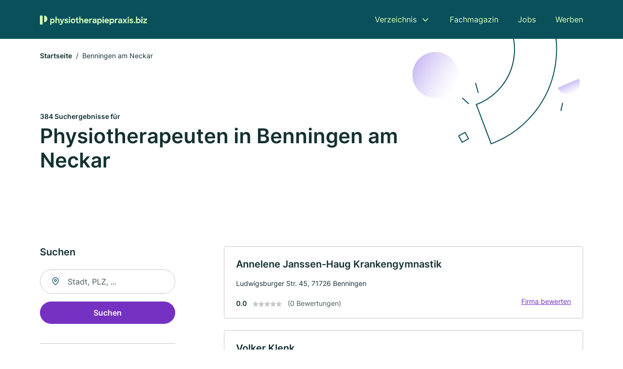

--- FILE ---
content_type: text/html; charset=utf-8
request_url: https://www.physiotherapiepraxis.biz/benningen-am-neckar
body_size: 11050
content:
<!DOCTYPE html><html lang="de"><head><meta charset="utf-8"><meta http-equiv="X-UA-Compatible" content="IE=edge,chrome=1"><meta name="viewport" content="width=device-width, initial-scale=1, shrink-to-fit=no"><title>✅ Physiotherapiepraxen in Benningen am Neckar ► {count] Top Physiotherapiepraxen</title><meta name="description" content="Top Physiotherapeuten für Physiotherapie und Krankengymnastik in Benningen am Neckar finden - mit echten Bewertungen ★ Kontakt ☎ und Kartenansicht."><meta name="robots" content="noindex, follow"><link rel="preconnect" href="https://cdn.consentmanager.net"><link rel="preconnect" href="https://cdn.firmenweb.de"><link rel="preconnect" href="https://img.firmenweb.de"><link rel="preconnect" href="https://traffic.firmenweb.de"><link rel="preconnect" href="https://traffic.pages24.io"><meta property="og:type" content="website"><meta property="og:locale" content="de_DE"><meta property="og:title" content="✅ Physiotherapiepraxen in Benningen am Neckar ► {count] Top Physiotherapiepraxen"><meta property="og:description" content="Top Physiotherapeuten für Physiotherapie und Krankengymnastik in Benningen am Neckar finden - mit echten Bewertungen ★ Kontakt ☎ und Kartenansicht."><meta property="og:site_name" content="✅ Physiotherapiepraxen in Benningen am Neckar ► {count] Top Physiotherapiepraxen"><meta property="og:url" content=""><meta property="og:image" content=""><meta name="twitter:card" content="summary"><meta name="twitter:site" content="@"><meta name="twitter:title" content="✅ Physiotherapiepraxen in Benningen am Neckar ► {count] Top Physiotherapiepraxen"><meta name="twitter:description" content="Top Physiotherapeuten für Physiotherapie und Krankengymnastik in Benningen am Neckar finden - mit echten Bewertungen ★ Kontakt ☎ und Kartenansicht."><meta name="twitter:image" content=""><link rel="shortcut icon" href="https://cdn.firmenweb.de/assets/physiotherapiepraxis.biz/favicon.ico" type="image/x-icon"><link rel="stylesheet" type="text/css" href="/css/style-BD3CI2F3.css"></head><body><header class="page-header" role="banner"><div class="container"><nav aria-label="Hauptnavigation"><a class="logo" href="/" aria-label="Zur Startseite von Physiotherapiepraxis.biz" data-dark="https://cdn.firmenweb.de/assets/physiotherapiepraxis.biz/logo.svg" data-light="https://cdn.firmenweb.de/assets/physiotherapiepraxis.biz/logo/secondary.svg"><img src="https://cdn.firmenweb.de/assets/physiotherapiepraxis.biz/logo.svg" alt="Physiotherapiepraxis.biz Logo"></a><ul class="navigate" role="menubar"><li class="dropdown" id="directory-dropdown"><button role="menuitem" aria-haspopup="true" aria-expanded="false" aria-controls="directory-menu">Verzeichnis</button><ul id="directory-menu" role="menu"><li role="none"><a href="/staedte" role="menuitem">Alle Städte</a></li><li role="none"><a href="/deutschland" role="menuitem">Alle Firmen</a></li></ul></li><li role="none"><a href="/magazin" role="menuitem">Fachmagazin</a></li><li role="none"><a href="/jobs" role="menuitem">Jobs</a></li><li role="none"><a href="/werben" role="menuitem">Werben</a></li></ul><div class="search-icon" role="button" tabindex="0" aria-label="Suche öffnen"><svg xmlns="http://www.w3.org/2000/svg" width="18" height="18" viewBox="0 0 24 24" fill="none" stroke="currentColor" stroke-width="2" stroke-linecap="round" stroke-linejoin="round" class="feather feather-search"><circle cx="11" cy="11" r="8"></circle><line x1="21" y1="21" x2="16.65" y2="16.65"></line></svg></div><div class="menu-icon" role="button" tabindex="0" aria-expanded="false" aria-label="Menü öffnen"><span></span></div></nav><div class="mobile-nav"></div><div class="search-nav"><button class="btn-close s-close" tabindex="0" type="button" aria-label="Schließen"><svg xmlns="http://www.w3.org/2000/svg" width="35" height="35" viewBox="0 0 24 24" fill="none" stroke="#0a505b" stroke-width="2" stroke-linecap="round" stroke-linejoin="round" class="feather feather-x"><line x1="18" y1="6" x2="6" y2="18"></line><line x1="6" y1="6" x2="18" y2="18"></line></svg></button><form class="form-search"><div class="select-icon"><svg xmlns="http://www.w3.org/2000/svg" width="16" height="16" viewBox="0 0 24 24" fill="none" stroke="currentColor" stroke-width="2" stroke-linecap="round" stroke-linejoin="round" class="feather feather-search" aria-hidden="true" focusable="false"><circle cx="11" cy="11" r="8"></circle><line x1="21" y1="21" x2="16.65" y2="16.65"></line></svg><label class="visually-hidden" for="keyword-select-layout">Keyword auswählen</label><select class="autocomplete-keywords" id="keyword-select-layout"><option value="massage">Massage</option><option value="physiotherapie">Physiotherapie</option><option value="lymphdrainage">Lymphdrainage</option><option value="manuelle-therapie">Manuelle Therapie</option><option value="osteopathie">Osteopathie</option><option value="krankengymnastik-nach-bobath">Krankengymnastik nach Bobath</option><option value="wellness">Wellness</option><option value="heilpraktiker">Heilpraktiker</option><option value="chiropraktiker">Chiropraktiker</option><option value="kosmetik">Kosmetik</option><option value="craniosacraltherapie">Craniosacraltherapie</option><option value="myofaszialtherapie">Myofaszialtherapie</option><option value="triggerpunktbehandlung">Triggerpunktbehandlung</option><option value="ernaehrungsberatung">Ernährungsberatung</option><option value="kosmetikstudio">Kosmetikstudio</option><option value="osteopathische-techniken">Osteopathische Techniken</option><option value="ergotherapie">Ergotherapie</option><option value="schmerztherapie">Schmerztherapie</option><option value="rueckenschule">Rückenschule</option><option value="fitnessstudio">Fitnessstudio</option></select></div><div class="input-icon"><svg xmlns="http://www.w3.org/2000/svg" width="16" height="16" viewBox="0 0 24 24" fill="none" stroke="currentColor" stroke-width="2" stroke-linecap="round" stroke-linejoin="round" class="feather feather-map-pin" aria-hidden="true" focusable="false"><path d="M21 10c0 7-9 13-9 13s-9-6-9-13a9 9 0 0 1 18 0z"></path><circle cx="12" cy="10" r="3"></circle></svg><label class="visually-hidden" for="location-input-layout">Suche nach Ort</label><input class="autocomplete-locations" id="location-input-layout" type="search" autocorrect="off" autocomplete="off" autocapitalize="off"></div><button type="submit">Suchen</button></form></div></div></header><div class="spacer"></div><main><div class="page-search"><script type="application/ld+json">{"@context":"https://schema.org","@type":"CollectionPage","mainEntity":{"@type":"ItemList","name":"✅ Physiotherapiepraxen in Benningen am Neckar ► {count] Top Physiotherapiepraxen","itemListElement":[{"@type":"ListItem","position":1,"url":"https://www.physiotherapiepraxis.biz/benningen-am-neckar/annelene-janssen-haug-5814003.html","item":{"@context":"https://schema.org","@type":"Physiotherapy","name":"Annelene Janssen-Haug Krankengymnastik","url":"https://www.physiotherapiepraxis.biz/benningen-am-neckar/annelene-janssen-haug-5814003.html","address":{"@type":"PostalAddress","streetAddress":"Ludwigsburger Str. 45","addressLocality":"Benningen","postalCode":"71726","addressCountry":"Deutschland"},"geo":{"@type":"GeoCoordinates","latitude":48.9443536,"longitude":9.2426478},"potentialAction":{"@type":"ReviewAction","target":{"@type":"EntryPoint","urlTemplate":"https://www.physiotherapiepraxis.biz/benningen-am-neckar/annelene-janssen-haug-5814003.html#bewertung"}},"sameAs":[],"telephone":"+497144863686","openingHoursSpecification":[]}},{"@type":"ListItem","position":2,"url":"https://www.physiotherapiepraxis.biz/freiberg-am-neckar/volker-klenk-4705277.html","item":{"@context":"https://schema.org","@type":"Physiotherapy","name":"Volker Klenk","url":"https://www.physiotherapiepraxis.biz/freiberg-am-neckar/volker-klenk-4705277.html","address":{"@type":"PostalAddress","streetAddress":"Stuttgarter Straße 42","addressLocality":"Freiberg am Neckar","postalCode":"71691","addressCountry":"Deutschland"},"geo":{"@type":"GeoCoordinates","latitude":48.9311105,"longitude":9.18991},"potentialAction":{"@type":"ReviewAction","target":{"@type":"EntryPoint","urlTemplate":"https://www.physiotherapiepraxis.biz/freiberg-am-neckar/volker-klenk-4705277.html#bewertung"}},"sameAs":[],"telephone":"07141/786343","faxNumber":"07141/786343","openingHoursSpecification":[],"hasOfferCatalog":{"@type":"OfferCatalog","name":"Volker Klenk","itemListElement":[{"@type":"Offer","itemOffered":{"@type":"Service","name":"Osteopathie","identifier":"osteopathie"}},{"@type":"Offer","itemOffered":{"@type":"Service","name":"Massage","identifier":"massage"}},{"@type":"Offer","itemOffered":{"@type":"Service","name":"Lymphdrainage","identifier":"lymphdrainage"}},{"@type":"Offer","itemOffered":{"@type":"Service","name":"Manuelle Therapie","identifier":"manuelle-therapie"}},{"@type":"Offer","itemOffered":{"@type":"Service","name":"Craniosacraltherapie","identifier":"craniosacraltherapie"}}]},"aggregateRating":{"@type":"AggregateRating","ratingValue":"5.0","reviewCount":1,"bestRating":5,"worstRating":1},"review":[{"@type":"Review","author":{"@type":"Person","name":"Z. Hansen"},"reviewRating":{"@type":"Rating","ratingValue":5,"bestRating":5,"worstRating":1},"reviewBody":"Ich habe eine freundliche und individuelle Betreuung bei mehreren Krankheitsbildern erfahren. Die Therapeuten haben sich Zeit für mich genommen und sind auf mich eingegangen. Ich fühlte nach den Behandlungen eine Besserung der Symptome."}]}},{"@type":"ListItem","position":3,"url":"https://www.physiotherapiepraxis.biz/kirchheim-am-neckar/angelika-beck-krankengymnastik-praxis-und-heilpraktikerin-706186.html","item":{"@context":"https://schema.org","@type":"Physiotherapy","name":"Angelika Beck Krankengymnastik-Praxis und Heilpraktikerin","url":"https://www.physiotherapiepraxis.biz/kirchheim-am-neckar/angelika-beck-krankengymnastik-praxis-und-heilpraktikerin-706186.html","address":{"@type":"PostalAddress","streetAddress":"Talstraße 19","addressLocality":"Kirchheim am Neckar","postalCode":"74366","addressCountry":"Deutschland"},"geo":{"@type":"GeoCoordinates","latitude":49.042447,"longitude":9.138959},"potentialAction":{"@type":"ReviewAction","target":{"@type":"EntryPoint","urlTemplate":"https://www.physiotherapiepraxis.biz/kirchheim-am-neckar/angelika-beck-krankengymnastik-praxis-und-heilpraktikerin-706186.html#bewertung"}},"sameAs":[],"telephone":"07143/93046","openingHoursSpecification":[],"aggregateRating":{"@type":"AggregateRating","ratingValue":"5.0","reviewCount":1,"bestRating":5,"worstRating":1},"review":[{"@type":"Review","author":{"@type":"Person","name":"jbechtold"},"reviewRating":{"@type":"Rating","ratingValue":5,"bestRating":5,"worstRating":1},"reviewBody":"Meiner Frau und Therapeutin Angelika Beck, ein Dankeschön für 19 Jahre sehr gute Behandlung im Bereich der Krankengymnastik, für naturheilkundliches Heilen, und ein enormes Maß an Geduld, fürs zuhören und hypntisiren. Sie liebt Ihren Beruf und steckt ihre volle Energie in die Heilung Ihrer Patienten.\r\nIch schreibe diese Bewertung als samen für weitere Bewertungen Ihrer Patienten.  \r\nJoachim Bechtold"}]}},{"@type":"ListItem","position":4,"url":"https://www.physiotherapiepraxis.biz/heilbronn/darius-steinbrenner-4916573.html","item":{"@context":"https://schema.org","@type":"Physiotherapy","name":"Darius Steinbrenner","url":"https://www.physiotherapiepraxis.biz/heilbronn/darius-steinbrenner-4916573.html","address":{"@type":"PostalAddress","streetAddress":"Keilstr. 6","addressLocality":"Heilbronn","postalCode":"74080","addressCountry":"Deutschland"},"geo":{"@type":"GeoCoordinates","latitude":49.137285961379,"longitude":9.1901877541755},"potentialAction":{"@type":"ReviewAction","target":{"@type":"EntryPoint","urlTemplate":"https://www.physiotherapiepraxis.biz/heilbronn/darius-steinbrenner-4916573.html#bewertung"}},"sameAs":[],"telephone":"+49713134262","openingHoursSpecification":[],"aggregateRating":{"@type":"AggregateRating","ratingValue":"5.0","reviewCount":1,"bestRating":5,"worstRating":1},"review":[{"@type":"Review","author":{"@type":"Person","name":"Winter H."},"reviewRating":{"@type":"Rating","ratingValue":5,"bestRating":5,"worstRating":1},"reviewBody":"Super-Therapeut. Absolut erfolgreiche Behandlungen. Bereits nach den ersten Anwendungen treten Besserungen ein. Nach eine Stenose-OP wurde mir von Herrn D. Steinbrenner sehr gut geholfen, die Schmerzen stark zu reduzieren. Kann diesen Therapeut nur empfehlen !!!"}]}},{"@type":"ListItem","position":5,"url":"https://www.physiotherapiepraxis.biz/marbach-am-neckar/thomas-bauschert-2966625.html","item":{"@context":"https://schema.org","@type":"Physiotherapy","name":"Thomas Bauschert","url":"https://www.physiotherapiepraxis.biz/marbach-am-neckar/thomas-bauschert-2966625.html","address":{"@type":"PostalAddress","streetAddress":"Güntterstr. 12","addressLocality":"Marbach am Neckar","postalCode":"71672","addressCountry":"Deutschland"},"geo":{"@type":"GeoCoordinates","latitude":48.9406106,"longitude":9.2625165},"potentialAction":{"@type":"ReviewAction","target":{"@type":"EntryPoint","urlTemplate":"https://www.physiotherapiepraxis.biz/marbach-am-neckar/thomas-bauschert-2966625.html#bewertung"}},"sameAs":[],"telephone":"+497144860208","faxNumber":"+497144860210","openingHoursSpecification":[]}},{"@type":"ListItem","position":6,"url":"https://www.physiotherapiepraxis.biz/marbach-am-neckar/joachim-haecker-4938813.html","item":{"@context":"https://schema.org","@type":"Physiotherapy","name":"Joachim Häcker","url":"https://www.physiotherapiepraxis.biz/marbach-am-neckar/joachim-haecker-4938813.html","address":{"@type":"PostalAddress","streetAddress":"Bahnhofstr. 4","addressLocality":"Marbach am Neckar","postalCode":"71672","addressCountry":"Deutschland"},"geo":{"@type":"GeoCoordinates","latitude":48.942788,"longitude":9.2650878},"potentialAction":{"@type":"ReviewAction","target":{"@type":"EntryPoint","urlTemplate":"https://www.physiotherapiepraxis.biz/marbach-am-neckar/joachim-haecker-4938813.html#bewertung"}},"sameAs":[],"telephone":"+4971445205","openingHoursSpecification":[]}},{"@type":"ListItem","position":7,"url":"https://www.physiotherapiepraxis.biz/marbach-am-neckar/reza-shemshad-3966148.html","item":{"@context":"https://schema.org","@type":"Physiotherapy","name":"Krankengymnastik Physiovital Shemshad","url":"https://www.physiotherapiepraxis.biz/marbach-am-neckar/reza-shemshad-3966148.html","address":{"@type":"PostalAddress","streetAddress":"Rielingshäuser Str. 1","addressLocality":"Marbach am Neckar","postalCode":"71672","addressCountry":"Deutschland"},"geo":{"@type":"GeoCoordinates","latitude":48.9425082,"longitude":9.265601799999999},"potentialAction":{"@type":"ReviewAction","target":{"@type":"EntryPoint","urlTemplate":"https://www.physiotherapiepraxis.biz/marbach-am-neckar/reza-shemshad-3966148.html#bewertung"}},"sameAs":[],"telephone":"+497144858338","faxNumber":"+497144315209","openingHoursSpecification":[]}},{"@type":"ListItem","position":8,"url":"https://www.physiotherapiepraxis.biz/marbach-am-neckar/jan-wachtel-5411928.html","item":{"@context":"https://schema.org","@type":"Physiotherapy","name":"Jan Wachtel","url":"https://www.physiotherapiepraxis.biz/marbach-am-neckar/jan-wachtel-5411928.html","address":{"@type":"PostalAddress","streetAddress":"Schulstr. 28","addressLocality":"Marbach am Neckar","postalCode":"71672","addressCountry":"Deutschland"},"geo":{"@type":"GeoCoordinates","latitude":48.9367248,"longitude":9.262768999999999},"potentialAction":{"@type":"ReviewAction","target":{"@type":"EntryPoint","urlTemplate":"https://www.physiotherapiepraxis.biz/marbach-am-neckar/jan-wachtel-5411928.html#bewertung"}},"sameAs":[],"telephone":"+4971446251","openingHoursSpecification":[]}},{"@type":"ListItem","position":9,"url":"https://www.physiotherapiepraxis.biz/marbach-am-neckar/petra-buerkle-kaspar-5804209.html","item":{"@context":"https://schema.org","@type":"Physiotherapy","name":"Petra Krankengymnastik Bürkle-Kaspar","url":"https://www.physiotherapiepraxis.biz/marbach-am-neckar/petra-buerkle-kaspar-5804209.html","address":{"@type":"PostalAddress","streetAddress":"Gothaweg 7","addressLocality":"Marbach am Neckar","postalCode":"71672","addressCountry":"Deutschland"},"geo":{"@type":"GeoCoordinates","latitude":48.9336064,"longitude":9.261986},"potentialAction":{"@type":"ReviewAction","target":{"@type":"EntryPoint","urlTemplate":"https://www.physiotherapiepraxis.biz/marbach-am-neckar/petra-buerkle-kaspar-5804209.html#bewertung"}},"sameAs":[],"telephone":"+49714492544","faxNumber":"+49714492543","openingHoursSpecification":[]}},{"@type":"ListItem","position":10,"url":"https://www.physiotherapiepraxis.biz/murr/helmut-nagel-4233165.html","item":{"@context":"https://schema.org","@type":"Physiotherapy","name":"Helmut Nagel","url":"https://www.physiotherapiepraxis.biz/murr/helmut-nagel-4233165.html","address":{"@type":"PostalAddress","streetAddress":"Ziegeleiweg 26","addressLocality":"Murr","postalCode":"71711","addressCountry":"Deutschland"},"geo":{"@type":"GeoCoordinates","latitude":48.9665258,"longitude":9.2609235},"potentialAction":{"@type":"ReviewAction","target":{"@type":"EntryPoint","urlTemplate":"https://www.physiotherapiepraxis.biz/murr/helmut-nagel-4233165.html#bewertung"}},"sameAs":[],"telephone":"+49714423406","faxNumber":"+497144208259","openingHoursSpecification":[],"hasOfferCatalog":{"@type":"OfferCatalog","name":"Helmut Nagel","itemListElement":[{"@type":"Offer","itemOffered":{"@type":"Service","name":"Massage","identifier":"massage"}}]}}},{"@type":"ListItem","position":11,"url":"https://www.physiotherapiepraxis.biz/steinheim-an-der-murr/horst-haase-6564275.html","item":{"@context":"https://schema.org","@type":"Physiotherapy","name":"Horst Haase","url":"https://www.physiotherapiepraxis.biz/steinheim-an-der-murr/horst-haase-6564275.html","address":{"@type":"PostalAddress","streetAddress":"Bahnhofstr. 3","addressLocality":"Steinheim","postalCode":"71711","addressCountry":"Deutschland"},"geo":{"@type":"GeoCoordinates","latitude":48.9670074,"longitude":9.2752176},"potentialAction":{"@type":"ReviewAction","target":{"@type":"EntryPoint","urlTemplate":"https://www.physiotherapiepraxis.biz/steinheim-an-der-murr/horst-haase-6564275.html#bewertung"}},"sameAs":[],"telephone":"+49714424555","openingHoursSpecification":[],"hasOfferCatalog":{"@type":"OfferCatalog","name":"Horst Haase","itemListElement":[{"@type":"Offer","itemOffered":{"@type":"Service","name":"Massage","identifier":"massage"}}]}}},{"@type":"ListItem","position":12,"url":"https://www.physiotherapiepraxis.biz/steinheim-an-der-murr/katrin-siller-2911784.html","item":{"@context":"https://schema.org","@type":"Physiotherapy","name":"Siller","url":"https://www.physiotherapiepraxis.biz/steinheim-an-der-murr/katrin-siller-2911784.html","address":{"@type":"PostalAddress","streetAddress":"Backhausstr. 33","addressLocality":"Steinheim an der Murr","postalCode":"71711","addressCountry":"Deutschland"},"geo":{"@type":"GeoCoordinates","latitude":48.9791965,"longitude":9.245035},"potentialAction":{"@type":"ReviewAction","target":{"@type":"EntryPoint","urlTemplate":"https://www.physiotherapiepraxis.biz/steinheim-an-der-murr/katrin-siller-2911784.html#bewertung"}},"sameAs":[],"telephone":"+497144817040","faxNumber":"+497144817041","openingHoursSpecification":[]}},{"@type":"ListItem","position":13,"url":"https://www.physiotherapiepraxis.biz/steinheim-an-der-murr/dirgis-schaefer-6246723.html","item":{"@context":"https://schema.org","@type":"Physiotherapy","name":"Dirgis Schäfer","url":"https://www.physiotherapiepraxis.biz/steinheim-an-der-murr/dirgis-schaefer-6246723.html","address":{"@type":"PostalAddress","streetAddress":"Hauptstraße 91","addressLocality":"Steinheim an der Murr","postalCode":"71711","addressCountry":"Deutschland"},"geo":{"@type":"GeoCoordinates","latitude":48.98191019999999,"longitude":9.2436258},"potentialAction":{"@type":"ReviewAction","target":{"@type":"EntryPoint","urlTemplate":"https://www.physiotherapiepraxis.biz/steinheim-an-der-murr/dirgis-schaefer-6246723.html#bewertung"}},"sameAs":[],"telephone":"07144/209139","openingHoursSpecification":[]}},{"@type":"ListItem","position":14,"url":"https://www.physiotherapiepraxis.biz/freiberg-am-neckar/elidija-froehlich-2868740.html","item":{"@context":"https://schema.org","@type":"Physiotherapy","name":"Fröhlich Elidija Krankengymnastikpraxis","url":"https://www.physiotherapiepraxis.biz/freiberg-am-neckar/elidija-froehlich-2868740.html","address":{"@type":"PostalAddress","streetAddress":"Württemberger Str. 2","addressLocality":"Freiberg am Neckar","postalCode":"71691","addressCountry":"Deutschland"},"geo":{"@type":"GeoCoordinates","latitude":48.933894,"longitude":9.1910809},"potentialAction":{"@type":"ReviewAction","target":{"@type":"EntryPoint","urlTemplate":"https://www.physiotherapiepraxis.biz/freiberg-am-neckar/elidija-froehlich-2868740.html#bewertung"}},"sameAs":[],"telephone":"+49714176208","openingHoursSpecification":[]}},{"@type":"ListItem","position":15,"url":"https://www.physiotherapiepraxis.biz/ludwigsburg/sybille-keller-6496515.html","item":{"@context":"https://schema.org","@type":"Physiotherapy","name":"Sybille Keller","url":"https://www.physiotherapiepraxis.biz/ludwigsburg/sybille-keller-6496515.html","address":{"@type":"PostalAddress","streetAddress":"Hermann-Hesse-Str. 18","addressLocality":"Ludwigsburg","postalCode":"71642","addressCountry":"Deutschland"},"geo":{"@type":"GeoCoordinates","latitude":48.91058,"longitude":9.2318056},"potentialAction":{"@type":"ReviewAction","target":{"@type":"EntryPoint","urlTemplate":"https://www.physiotherapiepraxis.biz/ludwigsburg/sybille-keller-6496515.html#bewertung"}},"sameAs":[],"telephone":"+49714159686","openingHoursSpecification":[]}},{"@type":"ListItem","position":16,"url":"https://www.physiotherapiepraxis.biz/freiberg-am-neckar/hartmut-bauer-4968467.html","item":{"@context":"https://schema.org","@type":"Physiotherapy","name":"Hartmut Bauer","url":"https://www.physiotherapiepraxis.biz/freiberg-am-neckar/hartmut-bauer-4968467.html","address":{"@type":"PostalAddress","streetAddress":"Bilfinger Str. 57/2","addressLocality":"Freiberg","postalCode":"71691","addressCountry":"Deutschland"},"geo":{"@type":"GeoCoordinates","latitude":48.9372017,"longitude":9.186769199999999},"potentialAction":{"@type":"ReviewAction","target":{"@type":"EntryPoint","urlTemplate":"https://www.physiotherapiepraxis.biz/freiberg-am-neckar/hartmut-bauer-4968467.html#bewertung"}},"sameAs":[],"telephone":"+49714173254","faxNumber":"+497141374731","openingHoursSpecification":[]}},{"@type":"ListItem","position":17,"url":"https://www.physiotherapiepraxis.biz/erdmannhausen/sabine-eisele-3419044.html","item":{"@context":"https://schema.org","@type":"Physiotherapy","name":"Sabine Eisele","url":"https://www.physiotherapiepraxis.biz/erdmannhausen/sabine-eisele-3419044.html","address":{"@type":"PostalAddress","streetAddress":"Sommerhaldenstraße 10","addressLocality":"Erdmannhausen","postalCode":"71729","addressCountry":"Deutschland"},"geo":{"@type":"GeoCoordinates","latitude":48.9462319,"longitude":9.2988101},"potentialAction":{"@type":"ReviewAction","target":{"@type":"EntryPoint","urlTemplate":"https://www.physiotherapiepraxis.biz/erdmannhausen/sabine-eisele-3419044.html#bewertung"}},"sameAs":[],"telephone":"07144/34172","openingHoursSpecification":[]}},{"@type":"ListItem","position":18,"url":"https://www.physiotherapiepraxis.biz/ludwigsburg/physiotherapie-mccm-gmbh-aXmX3w.html","item":{"@context":"https://schema.org","@type":"Physiotherapy","name":"Physiotherapie mc)(cm GmbH)","url":"https://www.physiotherapiepraxis.biz/ludwigsburg/physiotherapie-mccm-gmbh-aXmX3w.html","address":{"@type":"PostalAddress","streetAddress":"Hauptstr. 69","addressLocality":"Ludwigsburg","postalCode":"71642","addressCountry":"Deutschland"},"geo":{"@type":"GeoCoordinates","latitude":48.91186750000001,"longitude":9.2196011},"potentialAction":{"@type":"ReviewAction","target":{"@type":"EntryPoint","urlTemplate":"https://www.physiotherapiepraxis.biz/ludwigsburg/physiotherapie-mccm-gmbh-aXmX3w.html#bewertung"}},"sameAs":[],"openingHoursSpecification":[]}},{"@type":"ListItem","position":19,"url":"https://www.physiotherapiepraxis.biz/freiberg-am-neckar/hardmund-frassmann-3802960.html","item":{"@context":"https://schema.org","@type":"Physiotherapy","name":"Hartmut Fraßmann","url":"https://www.physiotherapiepraxis.biz/freiberg-am-neckar/hardmund-frassmann-3802960.html","address":{"@type":"PostalAddress","streetAddress":"Wilhelmstr. 17","addressLocality":"Freiberg","postalCode":"71691","addressCountry":"Deutschland"},"geo":{"@type":"GeoCoordinates","latitude":48.93001,"longitude":9.189597},"potentialAction":{"@type":"ReviewAction","target":{"@type":"EntryPoint","urlTemplate":"https://www.physiotherapiepraxis.biz/freiberg-am-neckar/hardmund-frassmann-3802960.html#bewertung"}},"sameAs":[],"telephone":"+49714174342","openingHoursSpecification":[],"hasOfferCatalog":{"@type":"OfferCatalog","name":"Hartmut Fraßmann","itemListElement":[{"@type":"Offer","itemOffered":{"@type":"Service","name":"Massage","identifier":"massage"}}]}}},{"@type":"ListItem","position":20,"url":"https://www.physiotherapiepraxis.biz/freiberg-am-neckar/marie-severa-5029717.html","item":{"@context":"https://schema.org","@type":"Physiotherapy","name":"Marie Severa","url":"https://www.physiotherapiepraxis.biz/freiberg-am-neckar/marie-severa-5029717.html","address":{"@type":"PostalAddress","streetAddress":"Wilhelmstraße 3","addressLocality":"Freiberg am Neckar","postalCode":"71691","addressCountry":"Deutschland"},"geo":{"@type":"GeoCoordinates","latitude":48.93067,"longitude":9.18836},"potentialAction":{"@type":"ReviewAction","target":{"@type":"EntryPoint","urlTemplate":"https://www.physiotherapiepraxis.biz/freiberg-am-neckar/marie-severa-5029717.html#bewertung"}},"sameAs":[],"telephone":"07141/75460","openingHoursSpecification":[]}}]}}</script><header><div class="container"><div class="decorative-svg" aria-hidden="true"><svg xmlns="http://www.w3.org/2000/svg" width="348" height="220"><defs><linearGradient id="b" x1=".5" x2=".5" y2="1" gradientUnits="objectBoundingBox"><stop offset="0" stop-color="#cabcf3"/><stop offset="1" stop-color="#fff" stop-opacity=".604"/></linearGradient><clipPath id="a"><path data-name="Rectangle 3310" transform="translate(798 80)" fill="none" stroke="#707070" d="M0 0h348v220H0z"/></clipPath></defs><g data-name="Mask Group 14359" transform="translate(-798 -80)" clip-path="url(#a)"><g data-name="Group 22423" transform="rotate(165.02 874.682 272.94)"><path data-name="Path 15020" d="M47.622 16.8a23.657 23.657 0 0 1-23.811 23.807C9.759 40.411 0 29.872 0 16.8c1.19-.106 47.473-.431 47.622 0Z" transform="rotate(172 307.555 182.771)" fill="url(#b)"/><path data-name="Line 817" fill="none" stroke="#0a505b" stroke-linecap="round" stroke-linejoin="round" stroke-width="2" d="m795.764 356.904-.053-19.918"/><path data-name="Line 818" fill="none" stroke="#0a505b" stroke-linecap="round" stroke-linejoin="round" stroke-width="2" d="m829.784 334.186-8.987-14.086"/><path data-name="Line 822" fill="none" stroke="#0a505b" stroke-linecap="round" stroke-linejoin="round" stroke-width="2" d="m633.804 270.827 7.276-13.579"/><path data-name="Path 15022" d="M628.065 350.2a207.307 207.307 0 0 0 22.517 207.394l69.559-51.25a121 121 0 0 1 85.573-192.2l-8.458-85.986A207.307 207.307 0 0 0 628.066 350.2" fill="none" stroke="#0a505b" stroke-width="2"/><g data-name="Rectangle 2717" fill="none" stroke="#0a505b" stroke-width="2"><path stroke="none" d="m858.727 261.827-16.495 4.113-4.113-16.495 16.495-4.113z"/><path d="m857.515 261.099-14.555 3.628-3.628-14.554 14.554-3.629z"/></g><circle data-name="Ellipse 374" cx="47.498" cy="47.498" r="47.498" transform="rotate(135 387.366 391.581)" fill="url(#b)"/></g></g></svg>
</div><nav aria-label="Brotkrumen"><ol class="breadcrumb"><li class="breadcrumb-item"><a href="https://www.physiotherapiepraxis.biz">Startseite</a></li><li class="breadcrumb-item active" aria-current="page">Benningen am Neckar</li></ol></nav><script type="application/ld+json">{
    "@context": "https://schema.org",
    "@type": "BreadcrumbList",
    "itemListElement": [{"@type":"ListItem","position":1,"name":"Startseite","item":"https://www.physiotherapiepraxis.biz"},{"@type":"ListItem","position":2,"name":"Benningen am Neckar","item":"https://www.physiotherapiepraxis.biz/benningen-am-neckar"}]
}</script><h1><small>384 Suchergebnisse für </small><br>Physiotherapeuten in Benningen am Neckar</h1><div class="callout-sm-mobile"></div></div></header><div class="filter-spec-mobile"></div><div class="container"><div class="search-results"><aside class="filters" role="complementary" aria-label="Filteroptionen"><div class="filter"><h2 class="h4 title">Suchen</h2><form class="form-search"><div class="input-icon"><svg xmlns="http://www.w3.org/2000/svg" width="16" height="16" viewBox="0 0 24 24" fill="none" stroke="currentColor" stroke-width="2" stroke-linecap="round" stroke-linejoin="round" class="feather feather-map-pin" aria-hidden="true" focusable="false"><path d="M21 10c0 7-9 13-9 13s-9-6-9-13a9 9 0 0 1 18 0z"></path><circle cx="12" cy="10" r="3"></circle></svg><label class="visually-hidden" for="location-input">Suche nach Ort</label><input class="autocomplete-locations" id="location-input" type="search" name="city" autocorrect="off" autocomplete="off" autocapitalize="off"></div><button class="btn btn-primary" type="submit">Suchen</button></form></div><div class="filter"><button class="expand" type="button" aria-controls="keywords-filters-panel" aria-expanded="true">Spezialisierung</button><div class="filter-spec" id="keywords-filters-panel"><ul><li><a href="/massage-in-benningen-am-neckar">Massage (67)</a></li><li><a href="/osteopathie-in-benningen-am-neckar">Osteopathie (3)</a></li><li><a href="/physiotherapie-in-benningen-am-neckar">Physiotherapie (2)</a></li><li><a href="/manuelle-therapie-in-benningen-am-neckar">Manuelle Therapie (2)</a></li><li><a href="/reha-in-benningen-am-neckar">Reha (1)</a></li><li><a href="/heilpraktiker-in-benningen-am-neckar">Heilpraktiker (1)</a></li><li><a href="/craniosacraltherapie-in-benningen-am-neckar">Craniosacraltherapie (1)</a></li><li><a href="/lymphdrainage-in-benningen-am-neckar">Lymphdrainage (1)</a></li></ul></div></div><div class="filter"><button class="expand" type="button" aria-controls="location-filters-panel" aria-expanded="true">In der Nähe</button><div class="filter-city" id="location-filters-panel"><ul><li><a href="/stuttgart">Stuttgart (102)</a></li><li><a href="/ludwigsburg">Ludwigsburg (32)</a></li><li><a href="/heilbronn">Heilbronn (25)</a></li><li><a href="/esslingen-am-neckar">Esslingen am Neckar (23)</a></li><li><a href="/waiblingen">Waiblingen (15)</a></li><li><a href="/fellbach">Fellbach (15)</a></li><li><a href="/vaihingen-an-der-enz">Vaihingen an der Enz (7)</a></li><li><a href="/markgroeningen">Markgröningen (6)</a></li><li><a href="/freiberg-am-neckar">Freiberg am Neckar (6)</a></li><li><a href="/gerlingen">Gerlingen (6)</a></li></ul></div></div></aside><section class="results" aria-label="Suchergebnisse"><div class="profiles"><article class="profile" tabindex="0" onclick="location.href='/benningen-am-neckar/annelene-janssen-haug-5814003.html'" onkeydown="if(event.key === 'Enter' || event.key === ' ') {location.href='/benningen-am-neckar/annelene-janssen-haug-5814003.html'}" role="link"><h2 class="name">Annelene Janssen-Haug Krankengymnastik</h2><p class="services"></p><address class="address">Ludwigsburger Str. 45,  71726 Benningen</address><div class="rating"><strong class="avg">0.0</strong><div class="ratingstars"><span aria-hidden="true"><svg xmlns="http://www.w3.org/2000/svg" width="12" height="11.412" viewBox="0 0 12 11.412"><path id="star" d="M8,2,9.854,5.756,14,6.362,11,9.284l.708,4.128L8,11.462l-3.708,1.95L5,9.284,2,6.362l4.146-.606Z" transform="translate(-2 -2)" fill="#c7c7ce"/></svg></span><span aria-hidden="true"><svg xmlns="http://www.w3.org/2000/svg" width="12" height="11.412" viewBox="0 0 12 11.412"><path id="star" d="M8,2,9.854,5.756,14,6.362,11,9.284l.708,4.128L8,11.462l-3.708,1.95L5,9.284,2,6.362l4.146-.606Z" transform="translate(-2 -2)" fill="#c7c7ce"/></svg></span><span aria-hidden="true"><svg xmlns="http://www.w3.org/2000/svg" width="12" height="11.412" viewBox="0 0 12 11.412"><path id="star" d="M8,2,9.854,5.756,14,6.362,11,9.284l.708,4.128L8,11.462l-3.708,1.95L5,9.284,2,6.362l4.146-.606Z" transform="translate(-2 -2)" fill="#c7c7ce"/></svg></span><span aria-hidden="true"><svg xmlns="http://www.w3.org/2000/svg" width="12" height="11.412" viewBox="0 0 12 11.412"><path id="star" d="M8,2,9.854,5.756,14,6.362,11,9.284l.708,4.128L8,11.462l-3.708,1.95L5,9.284,2,6.362l4.146-.606Z" transform="translate(-2 -2)" fill="#c7c7ce"/></svg></span><span aria-hidden="true"><svg xmlns="http://www.w3.org/2000/svg" width="12" height="11.412" viewBox="0 0 12 11.412"><path id="star" d="M8,2,9.854,5.756,14,6.362,11,9.284l.708,4.128L8,11.462l-3.708,1.95L5,9.284,2,6.362l4.146-.606Z" transform="translate(-2 -2)" fill="#c7c7ce"/></svg></span></div><small class="num">(0 Bewertungen)</small><a class="cta" href="/benningen-am-neckar/annelene-janssen-haug-5814003.html#bewertung">Firma bewerten</a></div></article><article class="profile" tabindex="0" onclick="location.href='/freiberg-am-neckar/volker-klenk-4705277.html'" onkeydown="if(event.key === 'Enter' || event.key === ' ') {location.href='/freiberg-am-neckar/volker-klenk-4705277.html'}" role="link"><h2 class="name">Volker Klenk</h2><p class="services">Osteopathie · Massage · Lymphdrainage · Manuelle Therapie · Craniosacraltherapie</p><address class="address">Stuttgarter Straße 42,  71691 Freiberg am Neckar</address><div class="rating"><strong class="avg">5.0</strong><div class="ratingstars"><span aria-hidden="true"><svg xmlns="http://www.w3.org/2000/svg" width="12" height="11.412" viewBox="0 0 12 11.412"><path id="star" d="M8,2,9.854,5.756,14,6.362,11,9.284l.708,4.128L8,11.462l-3.708,1.95L5,9.284,2,6.362l4.146-.606Z" transform="translate(-2 -2)" fill="#ffbb21"/></svg></span><span aria-hidden="true"><svg xmlns="http://www.w3.org/2000/svg" width="12" height="11.412" viewBox="0 0 12 11.412"><path id="star" d="M8,2,9.854,5.756,14,6.362,11,9.284l.708,4.128L8,11.462l-3.708,1.95L5,9.284,2,6.362l4.146-.606Z" transform="translate(-2 -2)" fill="#ffbb21"/></svg></span><span aria-hidden="true"><svg xmlns="http://www.w3.org/2000/svg" width="12" height="11.412" viewBox="0 0 12 11.412"><path id="star" d="M8,2,9.854,5.756,14,6.362,11,9.284l.708,4.128L8,11.462l-3.708,1.95L5,9.284,2,6.362l4.146-.606Z" transform="translate(-2 -2)" fill="#ffbb21"/></svg></span><span aria-hidden="true"><svg xmlns="http://www.w3.org/2000/svg" width="12" height="11.412" viewBox="0 0 12 11.412"><path id="star" d="M8,2,9.854,5.756,14,6.362,11,9.284l.708,4.128L8,11.462l-3.708,1.95L5,9.284,2,6.362l4.146-.606Z" transform="translate(-2 -2)" fill="#ffbb21"/></svg></span><span aria-hidden="true"><svg xmlns="http://www.w3.org/2000/svg" width="12" height="11.412" viewBox="0 0 12 11.412"><path id="star" d="M8,2,9.854,5.756,14,6.362,11,9.284l.708,4.128L8,11.462l-3.708,1.95L5,9.284,2,6.362l4.146-.606Z" transform="translate(-2 -2)" fill="#ffbb21"/></svg></span></div><small class="num">(1 Bewertung)</small><a class="cta" href="/freiberg-am-neckar/volker-klenk-4705277.html#bewertung">Firma bewerten</a></div><div class="review"><div class="meta"><strong class="author">Z. Hansen</strong><time class="date" datetime="2015-05-08T10:30:41.000Z">08. Mai 2015</time><div class="ratingstars"><span aria-hidden="true"><svg xmlns="http://www.w3.org/2000/svg" width="12" height="11.412" viewBox="0 0 12 11.412"><path id="star" d="M8,2,9.854,5.756,14,6.362,11,9.284l.708,4.128L8,11.462l-3.708,1.95L5,9.284,2,6.362l4.146-.606Z" transform="translate(-2 -2)" fill="#ffbb21"/></svg></span><span aria-hidden="true"><svg xmlns="http://www.w3.org/2000/svg" width="12" height="11.412" viewBox="0 0 12 11.412"><path id="star" d="M8,2,9.854,5.756,14,6.362,11,9.284l.708,4.128L8,11.462l-3.708,1.95L5,9.284,2,6.362l4.146-.606Z" transform="translate(-2 -2)" fill="#ffbb21"/></svg></span><span aria-hidden="true"><svg xmlns="http://www.w3.org/2000/svg" width="12" height="11.412" viewBox="0 0 12 11.412"><path id="star" d="M8,2,9.854,5.756,14,6.362,11,9.284l.708,4.128L8,11.462l-3.708,1.95L5,9.284,2,6.362l4.146-.606Z" transform="translate(-2 -2)" fill="#ffbb21"/></svg></span><span aria-hidden="true"><svg xmlns="http://www.w3.org/2000/svg" width="12" height="11.412" viewBox="0 0 12 11.412"><path id="star" d="M8,2,9.854,5.756,14,6.362,11,9.284l.708,4.128L8,11.462l-3.708,1.95L5,9.284,2,6.362l4.146-.606Z" transform="translate(-2 -2)" fill="#ffbb21"/></svg></span><span aria-hidden="true"><svg xmlns="http://www.w3.org/2000/svg" width="12" height="11.412" viewBox="0 0 12 11.412"><path id="star" d="M8,2,9.854,5.756,14,6.362,11,9.284l.708,4.128L8,11.462l-3.708,1.95L5,9.284,2,6.362l4.146-.606Z" transform="translate(-2 -2)" fill="#ffbb21"/></svg></span></div></div><p class="text mb-0">Ich habe eine freundliche und individuelle Betreuung bei mehreren Krankheitsbildern erfahren. Die Therapeuten haben sich Zeit für mich genommen und sind auf mich eingegangen. Ich fühlte nach den Behandlungen eine Besserung der Symptome.</p></div></article><article class="profile" tabindex="0" onclick="location.href='/kirchheim-am-neckar/angelika-beck-krankengymnastik-praxis-und-heilpraktikerin-706186.html'" onkeydown="if(event.key === 'Enter' || event.key === ' ') {location.href='/kirchheim-am-neckar/angelika-beck-krankengymnastik-praxis-und-heilpraktikerin-706186.html'}" role="link"><h2 class="name">Angelika Beck Krankengymnastik-Praxis und Heilpraktikerin</h2><p class="services"></p><address class="address">Talstraße 19,  74366 Kirchheim am Neckar</address><div class="rating"><strong class="avg">5.0</strong><div class="ratingstars"><span aria-hidden="true"><svg xmlns="http://www.w3.org/2000/svg" width="12" height="11.412" viewBox="0 0 12 11.412"><path id="star" d="M8,2,9.854,5.756,14,6.362,11,9.284l.708,4.128L8,11.462l-3.708,1.95L5,9.284,2,6.362l4.146-.606Z" transform="translate(-2 -2)" fill="#ffbb21"/></svg></span><span aria-hidden="true"><svg xmlns="http://www.w3.org/2000/svg" width="12" height="11.412" viewBox="0 0 12 11.412"><path id="star" d="M8,2,9.854,5.756,14,6.362,11,9.284l.708,4.128L8,11.462l-3.708,1.95L5,9.284,2,6.362l4.146-.606Z" transform="translate(-2 -2)" fill="#ffbb21"/></svg></span><span aria-hidden="true"><svg xmlns="http://www.w3.org/2000/svg" width="12" height="11.412" viewBox="0 0 12 11.412"><path id="star" d="M8,2,9.854,5.756,14,6.362,11,9.284l.708,4.128L8,11.462l-3.708,1.95L5,9.284,2,6.362l4.146-.606Z" transform="translate(-2 -2)" fill="#ffbb21"/></svg></span><span aria-hidden="true"><svg xmlns="http://www.w3.org/2000/svg" width="12" height="11.412" viewBox="0 0 12 11.412"><path id="star" d="M8,2,9.854,5.756,14,6.362,11,9.284l.708,4.128L8,11.462l-3.708,1.95L5,9.284,2,6.362l4.146-.606Z" transform="translate(-2 -2)" fill="#ffbb21"/></svg></span><span aria-hidden="true"><svg xmlns="http://www.w3.org/2000/svg" width="12" height="11.412" viewBox="0 0 12 11.412"><path id="star" d="M8,2,9.854,5.756,14,6.362,11,9.284l.708,4.128L8,11.462l-3.708,1.95L5,9.284,2,6.362l4.146-.606Z" transform="translate(-2 -2)" fill="#ffbb21"/></svg></span></div><small class="num">(1 Bewertung)</small><a class="cta" href="/kirchheim-am-neckar/angelika-beck-krankengymnastik-praxis-und-heilpraktikerin-706186.html#bewertung">Firma bewerten</a></div><div class="review"><div class="meta"><strong class="author">jbechtold</strong><time class="date" datetime="2013-05-31T23:06:58.000Z">01. Juni 2013</time><div class="ratingstars"><span aria-hidden="true"><svg xmlns="http://www.w3.org/2000/svg" width="12" height="11.412" viewBox="0 0 12 11.412"><path id="star" d="M8,2,9.854,5.756,14,6.362,11,9.284l.708,4.128L8,11.462l-3.708,1.95L5,9.284,2,6.362l4.146-.606Z" transform="translate(-2 -2)" fill="#ffbb21"/></svg></span><span aria-hidden="true"><svg xmlns="http://www.w3.org/2000/svg" width="12" height="11.412" viewBox="0 0 12 11.412"><path id="star" d="M8,2,9.854,5.756,14,6.362,11,9.284l.708,4.128L8,11.462l-3.708,1.95L5,9.284,2,6.362l4.146-.606Z" transform="translate(-2 -2)" fill="#ffbb21"/></svg></span><span aria-hidden="true"><svg xmlns="http://www.w3.org/2000/svg" width="12" height="11.412" viewBox="0 0 12 11.412"><path id="star" d="M8,2,9.854,5.756,14,6.362,11,9.284l.708,4.128L8,11.462l-3.708,1.95L5,9.284,2,6.362l4.146-.606Z" transform="translate(-2 -2)" fill="#ffbb21"/></svg></span><span aria-hidden="true"><svg xmlns="http://www.w3.org/2000/svg" width="12" height="11.412" viewBox="0 0 12 11.412"><path id="star" d="M8,2,9.854,5.756,14,6.362,11,9.284l.708,4.128L8,11.462l-3.708,1.95L5,9.284,2,6.362l4.146-.606Z" transform="translate(-2 -2)" fill="#ffbb21"/></svg></span><span aria-hidden="true"><svg xmlns="http://www.w3.org/2000/svg" width="12" height="11.412" viewBox="0 0 12 11.412"><path id="star" d="M8,2,9.854,5.756,14,6.362,11,9.284l.708,4.128L8,11.462l-3.708,1.95L5,9.284,2,6.362l4.146-.606Z" transform="translate(-2 -2)" fill="#ffbb21"/></svg></span></div></div><p class="text mb-0">Meiner Frau und Therapeutin Angelika Beck, ein Dankeschön für 19 Jahre sehr gute Behandlung im Bereich der Krankengymnastik, für naturheilkundliches Heilen, und ein enormes Maß an Geduld, fürs zuhören und hypntisiren. Sie liebt Ihren Beruf und steckt ihre volle Energie in die Heilung Ihrer Patienten.
Ich schreibe diese Bewertung als samen für weitere Bewertungen Ihrer Patienten.  
Joachim Bechtold</p></div></article><div id="afs_inline"></div><article class="profile" tabindex="0" onclick="location.href='/heilbronn/darius-steinbrenner-4916573.html'" onkeydown="if(event.key === 'Enter' || event.key === ' ') {location.href='/heilbronn/darius-steinbrenner-4916573.html'}" role="link"><h2 class="name">Darius Steinbrenner</h2><p class="services"></p><address class="address">Keilstr. 6,  74080 Heilbronn</address><div class="rating"><strong class="avg">5.0</strong><div class="ratingstars"><span aria-hidden="true"><svg xmlns="http://www.w3.org/2000/svg" width="12" height="11.412" viewBox="0 0 12 11.412"><path id="star" d="M8,2,9.854,5.756,14,6.362,11,9.284l.708,4.128L8,11.462l-3.708,1.95L5,9.284,2,6.362l4.146-.606Z" transform="translate(-2 -2)" fill="#ffbb21"/></svg></span><span aria-hidden="true"><svg xmlns="http://www.w3.org/2000/svg" width="12" height="11.412" viewBox="0 0 12 11.412"><path id="star" d="M8,2,9.854,5.756,14,6.362,11,9.284l.708,4.128L8,11.462l-3.708,1.95L5,9.284,2,6.362l4.146-.606Z" transform="translate(-2 -2)" fill="#ffbb21"/></svg></span><span aria-hidden="true"><svg xmlns="http://www.w3.org/2000/svg" width="12" height="11.412" viewBox="0 0 12 11.412"><path id="star" d="M8,2,9.854,5.756,14,6.362,11,9.284l.708,4.128L8,11.462l-3.708,1.95L5,9.284,2,6.362l4.146-.606Z" transform="translate(-2 -2)" fill="#ffbb21"/></svg></span><span aria-hidden="true"><svg xmlns="http://www.w3.org/2000/svg" width="12" height="11.412" viewBox="0 0 12 11.412"><path id="star" d="M8,2,9.854,5.756,14,6.362,11,9.284l.708,4.128L8,11.462l-3.708,1.95L5,9.284,2,6.362l4.146-.606Z" transform="translate(-2 -2)" fill="#ffbb21"/></svg></span><span aria-hidden="true"><svg xmlns="http://www.w3.org/2000/svg" width="12" height="11.412" viewBox="0 0 12 11.412"><path id="star" d="M8,2,9.854,5.756,14,6.362,11,9.284l.708,4.128L8,11.462l-3.708,1.95L5,9.284,2,6.362l4.146-.606Z" transform="translate(-2 -2)" fill="#ffbb21"/></svg></span></div><small class="num">(1 Bewertung)</small><a class="cta" href="/heilbronn/darius-steinbrenner-4916573.html#bewertung">Firma bewerten</a></div><div class="review"><div class="meta"><strong class="author">Winter H.</strong><time class="date" datetime="2024-09-16T09:11:24.885Z">16. September 2024</time><div class="ratingstars"><span aria-hidden="true"><svg xmlns="http://www.w3.org/2000/svg" width="12" height="11.412" viewBox="0 0 12 11.412"><path id="star" d="M8,2,9.854,5.756,14,6.362,11,9.284l.708,4.128L8,11.462l-3.708,1.95L5,9.284,2,6.362l4.146-.606Z" transform="translate(-2 -2)" fill="#ffbb21"/></svg></span><span aria-hidden="true"><svg xmlns="http://www.w3.org/2000/svg" width="12" height="11.412" viewBox="0 0 12 11.412"><path id="star" d="M8,2,9.854,5.756,14,6.362,11,9.284l.708,4.128L8,11.462l-3.708,1.95L5,9.284,2,6.362l4.146-.606Z" transform="translate(-2 -2)" fill="#ffbb21"/></svg></span><span aria-hidden="true"><svg xmlns="http://www.w3.org/2000/svg" width="12" height="11.412" viewBox="0 0 12 11.412"><path id="star" d="M8,2,9.854,5.756,14,6.362,11,9.284l.708,4.128L8,11.462l-3.708,1.95L5,9.284,2,6.362l4.146-.606Z" transform="translate(-2 -2)" fill="#ffbb21"/></svg></span><span aria-hidden="true"><svg xmlns="http://www.w3.org/2000/svg" width="12" height="11.412" viewBox="0 0 12 11.412"><path id="star" d="M8,2,9.854,5.756,14,6.362,11,9.284l.708,4.128L8,11.462l-3.708,1.95L5,9.284,2,6.362l4.146-.606Z" transform="translate(-2 -2)" fill="#ffbb21"/></svg></span><span aria-hidden="true"><svg xmlns="http://www.w3.org/2000/svg" width="12" height="11.412" viewBox="0 0 12 11.412"><path id="star" d="M8,2,9.854,5.756,14,6.362,11,9.284l.708,4.128L8,11.462l-3.708,1.95L5,9.284,2,6.362l4.146-.606Z" transform="translate(-2 -2)" fill="#ffbb21"/></svg></span></div></div><p class="text mb-0">Super-Therapeut. Absolut erfolgreiche Behandlungen. Bereits nach den ersten Anwendungen treten Besserungen ein. Nach eine Stenose-OP wurde mir von Herrn D. Steinbrenner sehr gut geholfen, die Schmerzen stark zu reduzieren. Kann diesen Therapeut nur empfehlen !!!</p></div></article><article class="profile" tabindex="0" onclick="location.href='/marbach-am-neckar/thomas-bauschert-2966625.html'" onkeydown="if(event.key === 'Enter' || event.key === ' ') {location.href='/marbach-am-neckar/thomas-bauschert-2966625.html'}" role="link"><h2 class="name">Thomas Bauschert</h2><p class="services"></p><address class="address">Güntterstr. 12,  71672 Marbach am Neckar</address><div class="rating"><strong class="avg">0.0</strong><div class="ratingstars"><span aria-hidden="true"><svg xmlns="http://www.w3.org/2000/svg" width="12" height="11.412" viewBox="0 0 12 11.412"><path id="star" d="M8,2,9.854,5.756,14,6.362,11,9.284l.708,4.128L8,11.462l-3.708,1.95L5,9.284,2,6.362l4.146-.606Z" transform="translate(-2 -2)" fill="#c7c7ce"/></svg></span><span aria-hidden="true"><svg xmlns="http://www.w3.org/2000/svg" width="12" height="11.412" viewBox="0 0 12 11.412"><path id="star" d="M8,2,9.854,5.756,14,6.362,11,9.284l.708,4.128L8,11.462l-3.708,1.95L5,9.284,2,6.362l4.146-.606Z" transform="translate(-2 -2)" fill="#c7c7ce"/></svg></span><span aria-hidden="true"><svg xmlns="http://www.w3.org/2000/svg" width="12" height="11.412" viewBox="0 0 12 11.412"><path id="star" d="M8,2,9.854,5.756,14,6.362,11,9.284l.708,4.128L8,11.462l-3.708,1.95L5,9.284,2,6.362l4.146-.606Z" transform="translate(-2 -2)" fill="#c7c7ce"/></svg></span><span aria-hidden="true"><svg xmlns="http://www.w3.org/2000/svg" width="12" height="11.412" viewBox="0 0 12 11.412"><path id="star" d="M8,2,9.854,5.756,14,6.362,11,9.284l.708,4.128L8,11.462l-3.708,1.95L5,9.284,2,6.362l4.146-.606Z" transform="translate(-2 -2)" fill="#c7c7ce"/></svg></span><span aria-hidden="true"><svg xmlns="http://www.w3.org/2000/svg" width="12" height="11.412" viewBox="0 0 12 11.412"><path id="star" d="M8,2,9.854,5.756,14,6.362,11,9.284l.708,4.128L8,11.462l-3.708,1.95L5,9.284,2,6.362l4.146-.606Z" transform="translate(-2 -2)" fill="#c7c7ce"/></svg></span></div><small class="num">(0 Bewertungen)</small><a class="cta" href="/marbach-am-neckar/thomas-bauschert-2966625.html#bewertung">Firma bewerten</a></div></article><article class="profile" tabindex="0" onclick="location.href='/marbach-am-neckar/joachim-haecker-4938813.html'" onkeydown="if(event.key === 'Enter' || event.key === ' ') {location.href='/marbach-am-neckar/joachim-haecker-4938813.html'}" role="link"><h2 class="name">Joachim Häcker</h2><p class="services"></p><address class="address">Bahnhofstr. 4,  71672 Marbach am Neckar</address><div class="rating"><strong class="avg">0.0</strong><div class="ratingstars"><span aria-hidden="true"><svg xmlns="http://www.w3.org/2000/svg" width="12" height="11.412" viewBox="0 0 12 11.412"><path id="star" d="M8,2,9.854,5.756,14,6.362,11,9.284l.708,4.128L8,11.462l-3.708,1.95L5,9.284,2,6.362l4.146-.606Z" transform="translate(-2 -2)" fill="#c7c7ce"/></svg></span><span aria-hidden="true"><svg xmlns="http://www.w3.org/2000/svg" width="12" height="11.412" viewBox="0 0 12 11.412"><path id="star" d="M8,2,9.854,5.756,14,6.362,11,9.284l.708,4.128L8,11.462l-3.708,1.95L5,9.284,2,6.362l4.146-.606Z" transform="translate(-2 -2)" fill="#c7c7ce"/></svg></span><span aria-hidden="true"><svg xmlns="http://www.w3.org/2000/svg" width="12" height="11.412" viewBox="0 0 12 11.412"><path id="star" d="M8,2,9.854,5.756,14,6.362,11,9.284l.708,4.128L8,11.462l-3.708,1.95L5,9.284,2,6.362l4.146-.606Z" transform="translate(-2 -2)" fill="#c7c7ce"/></svg></span><span aria-hidden="true"><svg xmlns="http://www.w3.org/2000/svg" width="12" height="11.412" viewBox="0 0 12 11.412"><path id="star" d="M8,2,9.854,5.756,14,6.362,11,9.284l.708,4.128L8,11.462l-3.708,1.95L5,9.284,2,6.362l4.146-.606Z" transform="translate(-2 -2)" fill="#c7c7ce"/></svg></span><span aria-hidden="true"><svg xmlns="http://www.w3.org/2000/svg" width="12" height="11.412" viewBox="0 0 12 11.412"><path id="star" d="M8,2,9.854,5.756,14,6.362,11,9.284l.708,4.128L8,11.462l-3.708,1.95L5,9.284,2,6.362l4.146-.606Z" transform="translate(-2 -2)" fill="#c7c7ce"/></svg></span></div><small class="num">(0 Bewertungen)</small><a class="cta" href="/marbach-am-neckar/joachim-haecker-4938813.html#bewertung">Firma bewerten</a></div></article><article class="profile" tabindex="0" onclick="location.href='/marbach-am-neckar/reza-shemshad-3966148.html'" onkeydown="if(event.key === 'Enter' || event.key === ' ') {location.href='/marbach-am-neckar/reza-shemshad-3966148.html'}" role="link"><h2 class="name">Krankengymnastik Physiovital Shemshad</h2><p class="services"></p><address class="address">Rielingshäuser Str. 1,  71672 Marbach am Neckar</address><div class="rating"><strong class="avg">0.0</strong><div class="ratingstars"><span aria-hidden="true"><svg xmlns="http://www.w3.org/2000/svg" width="12" height="11.412" viewBox="0 0 12 11.412"><path id="star" d="M8,2,9.854,5.756,14,6.362,11,9.284l.708,4.128L8,11.462l-3.708,1.95L5,9.284,2,6.362l4.146-.606Z" transform="translate(-2 -2)" fill="#c7c7ce"/></svg></span><span aria-hidden="true"><svg xmlns="http://www.w3.org/2000/svg" width="12" height="11.412" viewBox="0 0 12 11.412"><path id="star" d="M8,2,9.854,5.756,14,6.362,11,9.284l.708,4.128L8,11.462l-3.708,1.95L5,9.284,2,6.362l4.146-.606Z" transform="translate(-2 -2)" fill="#c7c7ce"/></svg></span><span aria-hidden="true"><svg xmlns="http://www.w3.org/2000/svg" width="12" height="11.412" viewBox="0 0 12 11.412"><path id="star" d="M8,2,9.854,5.756,14,6.362,11,9.284l.708,4.128L8,11.462l-3.708,1.95L5,9.284,2,6.362l4.146-.606Z" transform="translate(-2 -2)" fill="#c7c7ce"/></svg></span><span aria-hidden="true"><svg xmlns="http://www.w3.org/2000/svg" width="12" height="11.412" viewBox="0 0 12 11.412"><path id="star" d="M8,2,9.854,5.756,14,6.362,11,9.284l.708,4.128L8,11.462l-3.708,1.95L5,9.284,2,6.362l4.146-.606Z" transform="translate(-2 -2)" fill="#c7c7ce"/></svg></span><span aria-hidden="true"><svg xmlns="http://www.w3.org/2000/svg" width="12" height="11.412" viewBox="0 0 12 11.412"><path id="star" d="M8,2,9.854,5.756,14,6.362,11,9.284l.708,4.128L8,11.462l-3.708,1.95L5,9.284,2,6.362l4.146-.606Z" transform="translate(-2 -2)" fill="#c7c7ce"/></svg></span></div><small class="num">(0 Bewertungen)</small><a class="cta" href="/marbach-am-neckar/reza-shemshad-3966148.html#bewertung">Firma bewerten</a></div></article><article class="profile" tabindex="0" onclick="location.href='/marbach-am-neckar/jan-wachtel-5411928.html'" onkeydown="if(event.key === 'Enter' || event.key === ' ') {location.href='/marbach-am-neckar/jan-wachtel-5411928.html'}" role="link"><h2 class="name">Jan Wachtel</h2><p class="services"></p><address class="address">Schulstr. 28,  71672 Marbach am Neckar</address><div class="rating"><strong class="avg">0.0</strong><div class="ratingstars"><span aria-hidden="true"><svg xmlns="http://www.w3.org/2000/svg" width="12" height="11.412" viewBox="0 0 12 11.412"><path id="star" d="M8,2,9.854,5.756,14,6.362,11,9.284l.708,4.128L8,11.462l-3.708,1.95L5,9.284,2,6.362l4.146-.606Z" transform="translate(-2 -2)" fill="#c7c7ce"/></svg></span><span aria-hidden="true"><svg xmlns="http://www.w3.org/2000/svg" width="12" height="11.412" viewBox="0 0 12 11.412"><path id="star" d="M8,2,9.854,5.756,14,6.362,11,9.284l.708,4.128L8,11.462l-3.708,1.95L5,9.284,2,6.362l4.146-.606Z" transform="translate(-2 -2)" fill="#c7c7ce"/></svg></span><span aria-hidden="true"><svg xmlns="http://www.w3.org/2000/svg" width="12" height="11.412" viewBox="0 0 12 11.412"><path id="star" d="M8,2,9.854,5.756,14,6.362,11,9.284l.708,4.128L8,11.462l-3.708,1.95L5,9.284,2,6.362l4.146-.606Z" transform="translate(-2 -2)" fill="#c7c7ce"/></svg></span><span aria-hidden="true"><svg xmlns="http://www.w3.org/2000/svg" width="12" height="11.412" viewBox="0 0 12 11.412"><path id="star" d="M8,2,9.854,5.756,14,6.362,11,9.284l.708,4.128L8,11.462l-3.708,1.95L5,9.284,2,6.362l4.146-.606Z" transform="translate(-2 -2)" fill="#c7c7ce"/></svg></span><span aria-hidden="true"><svg xmlns="http://www.w3.org/2000/svg" width="12" height="11.412" viewBox="0 0 12 11.412"><path id="star" d="M8,2,9.854,5.756,14,6.362,11,9.284l.708,4.128L8,11.462l-3.708,1.95L5,9.284,2,6.362l4.146-.606Z" transform="translate(-2 -2)" fill="#c7c7ce"/></svg></span></div><small class="num">(0 Bewertungen)</small><a class="cta" href="/marbach-am-neckar/jan-wachtel-5411928.html#bewertung">Firma bewerten</a></div></article><article class="profile" tabindex="0" onclick="location.href='/marbach-am-neckar/petra-buerkle-kaspar-5804209.html'" onkeydown="if(event.key === 'Enter' || event.key === ' ') {location.href='/marbach-am-neckar/petra-buerkle-kaspar-5804209.html'}" role="link"><h2 class="name">Petra Krankengymnastik Bürkle-Kaspar</h2><p class="services"></p><address class="address">Gothaweg 7,  71672 Marbach am Neckar</address><div class="rating"><strong class="avg">0.0</strong><div class="ratingstars"><span aria-hidden="true"><svg xmlns="http://www.w3.org/2000/svg" width="12" height="11.412" viewBox="0 0 12 11.412"><path id="star" d="M8,2,9.854,5.756,14,6.362,11,9.284l.708,4.128L8,11.462l-3.708,1.95L5,9.284,2,6.362l4.146-.606Z" transform="translate(-2 -2)" fill="#c7c7ce"/></svg></span><span aria-hidden="true"><svg xmlns="http://www.w3.org/2000/svg" width="12" height="11.412" viewBox="0 0 12 11.412"><path id="star" d="M8,2,9.854,5.756,14,6.362,11,9.284l.708,4.128L8,11.462l-3.708,1.95L5,9.284,2,6.362l4.146-.606Z" transform="translate(-2 -2)" fill="#c7c7ce"/></svg></span><span aria-hidden="true"><svg xmlns="http://www.w3.org/2000/svg" width="12" height="11.412" viewBox="0 0 12 11.412"><path id="star" d="M8,2,9.854,5.756,14,6.362,11,9.284l.708,4.128L8,11.462l-3.708,1.95L5,9.284,2,6.362l4.146-.606Z" transform="translate(-2 -2)" fill="#c7c7ce"/></svg></span><span aria-hidden="true"><svg xmlns="http://www.w3.org/2000/svg" width="12" height="11.412" viewBox="0 0 12 11.412"><path id="star" d="M8,2,9.854,5.756,14,6.362,11,9.284l.708,4.128L8,11.462l-3.708,1.95L5,9.284,2,6.362l4.146-.606Z" transform="translate(-2 -2)" fill="#c7c7ce"/></svg></span><span aria-hidden="true"><svg xmlns="http://www.w3.org/2000/svg" width="12" height="11.412" viewBox="0 0 12 11.412"><path id="star" d="M8,2,9.854,5.756,14,6.362,11,9.284l.708,4.128L8,11.462l-3.708,1.95L5,9.284,2,6.362l4.146-.606Z" transform="translate(-2 -2)" fill="#c7c7ce"/></svg></span></div><small class="num">(0 Bewertungen)</small><a class="cta" href="/marbach-am-neckar/petra-buerkle-kaspar-5804209.html#bewertung">Firma bewerten</a></div></article><article class="profile" tabindex="0" onclick="location.href='/murr/helmut-nagel-4233165.html'" onkeydown="if(event.key === 'Enter' || event.key === ' ') {location.href='/murr/helmut-nagel-4233165.html'}" role="link"><h2 class="name">Helmut Nagel</h2><p class="services">Massage</p><address class="address">Ziegeleiweg 26,  71711 Murr</address><div class="rating"><strong class="avg">0.0</strong><div class="ratingstars"><span aria-hidden="true"><svg xmlns="http://www.w3.org/2000/svg" width="12" height="11.412" viewBox="0 0 12 11.412"><path id="star" d="M8,2,9.854,5.756,14,6.362,11,9.284l.708,4.128L8,11.462l-3.708,1.95L5,9.284,2,6.362l4.146-.606Z" transform="translate(-2 -2)" fill="#c7c7ce"/></svg></span><span aria-hidden="true"><svg xmlns="http://www.w3.org/2000/svg" width="12" height="11.412" viewBox="0 0 12 11.412"><path id="star" d="M8,2,9.854,5.756,14,6.362,11,9.284l.708,4.128L8,11.462l-3.708,1.95L5,9.284,2,6.362l4.146-.606Z" transform="translate(-2 -2)" fill="#c7c7ce"/></svg></span><span aria-hidden="true"><svg xmlns="http://www.w3.org/2000/svg" width="12" height="11.412" viewBox="0 0 12 11.412"><path id="star" d="M8,2,9.854,5.756,14,6.362,11,9.284l.708,4.128L8,11.462l-3.708,1.95L5,9.284,2,6.362l4.146-.606Z" transform="translate(-2 -2)" fill="#c7c7ce"/></svg></span><span aria-hidden="true"><svg xmlns="http://www.w3.org/2000/svg" width="12" height="11.412" viewBox="0 0 12 11.412"><path id="star" d="M8,2,9.854,5.756,14,6.362,11,9.284l.708,4.128L8,11.462l-3.708,1.95L5,9.284,2,6.362l4.146-.606Z" transform="translate(-2 -2)" fill="#c7c7ce"/></svg></span><span aria-hidden="true"><svg xmlns="http://www.w3.org/2000/svg" width="12" height="11.412" viewBox="0 0 12 11.412"><path id="star" d="M8,2,9.854,5.756,14,6.362,11,9.284l.708,4.128L8,11.462l-3.708,1.95L5,9.284,2,6.362l4.146-.606Z" transform="translate(-2 -2)" fill="#c7c7ce"/></svg></span></div><small class="num">(0 Bewertungen)</small><a class="cta" href="/murr/helmut-nagel-4233165.html#bewertung">Firma bewerten</a></div></article><article class="profile" tabindex="0" onclick="location.href='/steinheim-an-der-murr/horst-haase-6564275.html'" onkeydown="if(event.key === 'Enter' || event.key === ' ') {location.href='/steinheim-an-der-murr/horst-haase-6564275.html'}" role="link"><h2 class="name">Horst Haase</h2><p class="services">Massage</p><address class="address">Bahnhofstr. 3,  71711 Steinheim</address><div class="rating"><strong class="avg">0.0</strong><div class="ratingstars"><span aria-hidden="true"><svg xmlns="http://www.w3.org/2000/svg" width="12" height="11.412" viewBox="0 0 12 11.412"><path id="star" d="M8,2,9.854,5.756,14,6.362,11,9.284l.708,4.128L8,11.462l-3.708,1.95L5,9.284,2,6.362l4.146-.606Z" transform="translate(-2 -2)" fill="#c7c7ce"/></svg></span><span aria-hidden="true"><svg xmlns="http://www.w3.org/2000/svg" width="12" height="11.412" viewBox="0 0 12 11.412"><path id="star" d="M8,2,9.854,5.756,14,6.362,11,9.284l.708,4.128L8,11.462l-3.708,1.95L5,9.284,2,6.362l4.146-.606Z" transform="translate(-2 -2)" fill="#c7c7ce"/></svg></span><span aria-hidden="true"><svg xmlns="http://www.w3.org/2000/svg" width="12" height="11.412" viewBox="0 0 12 11.412"><path id="star" d="M8,2,9.854,5.756,14,6.362,11,9.284l.708,4.128L8,11.462l-3.708,1.95L5,9.284,2,6.362l4.146-.606Z" transform="translate(-2 -2)" fill="#c7c7ce"/></svg></span><span aria-hidden="true"><svg xmlns="http://www.w3.org/2000/svg" width="12" height="11.412" viewBox="0 0 12 11.412"><path id="star" d="M8,2,9.854,5.756,14,6.362,11,9.284l.708,4.128L8,11.462l-3.708,1.95L5,9.284,2,6.362l4.146-.606Z" transform="translate(-2 -2)" fill="#c7c7ce"/></svg></span><span aria-hidden="true"><svg xmlns="http://www.w3.org/2000/svg" width="12" height="11.412" viewBox="0 0 12 11.412"><path id="star" d="M8,2,9.854,5.756,14,6.362,11,9.284l.708,4.128L8,11.462l-3.708,1.95L5,9.284,2,6.362l4.146-.606Z" transform="translate(-2 -2)" fill="#c7c7ce"/></svg></span></div><small class="num">(0 Bewertungen)</small><a class="cta" href="/steinheim-an-der-murr/horst-haase-6564275.html#bewertung">Firma bewerten</a></div></article><article class="profile" tabindex="0" onclick="location.href='/steinheim-an-der-murr/katrin-siller-2911784.html'" onkeydown="if(event.key === 'Enter' || event.key === ' ') {location.href='/steinheim-an-der-murr/katrin-siller-2911784.html'}" role="link"><h2 class="name">Siller</h2><p class="services"></p><address class="address">Backhausstr. 33,  71711 Steinheim an der Murr</address><div class="rating"><strong class="avg">0.0</strong><div class="ratingstars"><span aria-hidden="true"><svg xmlns="http://www.w3.org/2000/svg" width="12" height="11.412" viewBox="0 0 12 11.412"><path id="star" d="M8,2,9.854,5.756,14,6.362,11,9.284l.708,4.128L8,11.462l-3.708,1.95L5,9.284,2,6.362l4.146-.606Z" transform="translate(-2 -2)" fill="#c7c7ce"/></svg></span><span aria-hidden="true"><svg xmlns="http://www.w3.org/2000/svg" width="12" height="11.412" viewBox="0 0 12 11.412"><path id="star" d="M8,2,9.854,5.756,14,6.362,11,9.284l.708,4.128L8,11.462l-3.708,1.95L5,9.284,2,6.362l4.146-.606Z" transform="translate(-2 -2)" fill="#c7c7ce"/></svg></span><span aria-hidden="true"><svg xmlns="http://www.w3.org/2000/svg" width="12" height="11.412" viewBox="0 0 12 11.412"><path id="star" d="M8,2,9.854,5.756,14,6.362,11,9.284l.708,4.128L8,11.462l-3.708,1.95L5,9.284,2,6.362l4.146-.606Z" transform="translate(-2 -2)" fill="#c7c7ce"/></svg></span><span aria-hidden="true"><svg xmlns="http://www.w3.org/2000/svg" width="12" height="11.412" viewBox="0 0 12 11.412"><path id="star" d="M8,2,9.854,5.756,14,6.362,11,9.284l.708,4.128L8,11.462l-3.708,1.95L5,9.284,2,6.362l4.146-.606Z" transform="translate(-2 -2)" fill="#c7c7ce"/></svg></span><span aria-hidden="true"><svg xmlns="http://www.w3.org/2000/svg" width="12" height="11.412" viewBox="0 0 12 11.412"><path id="star" d="M8,2,9.854,5.756,14,6.362,11,9.284l.708,4.128L8,11.462l-3.708,1.95L5,9.284,2,6.362l4.146-.606Z" transform="translate(-2 -2)" fill="#c7c7ce"/></svg></span></div><small class="num">(0 Bewertungen)</small><a class="cta" href="/steinheim-an-der-murr/katrin-siller-2911784.html#bewertung">Firma bewerten</a></div></article><article class="profile" tabindex="0" onclick="location.href='/steinheim-an-der-murr/dirgis-schaefer-6246723.html'" onkeydown="if(event.key === 'Enter' || event.key === ' ') {location.href='/steinheim-an-der-murr/dirgis-schaefer-6246723.html'}" role="link"><h2 class="name">Dirgis Schäfer</h2><p class="services"></p><address class="address">Hauptstraße 91,  71711 Steinheim an der Murr</address><div class="rating"><strong class="avg">0.0</strong><div class="ratingstars"><span aria-hidden="true"><svg xmlns="http://www.w3.org/2000/svg" width="12" height="11.412" viewBox="0 0 12 11.412"><path id="star" d="M8,2,9.854,5.756,14,6.362,11,9.284l.708,4.128L8,11.462l-3.708,1.95L5,9.284,2,6.362l4.146-.606Z" transform="translate(-2 -2)" fill="#c7c7ce"/></svg></span><span aria-hidden="true"><svg xmlns="http://www.w3.org/2000/svg" width="12" height="11.412" viewBox="0 0 12 11.412"><path id="star" d="M8,2,9.854,5.756,14,6.362,11,9.284l.708,4.128L8,11.462l-3.708,1.95L5,9.284,2,6.362l4.146-.606Z" transform="translate(-2 -2)" fill="#c7c7ce"/></svg></span><span aria-hidden="true"><svg xmlns="http://www.w3.org/2000/svg" width="12" height="11.412" viewBox="0 0 12 11.412"><path id="star" d="M8,2,9.854,5.756,14,6.362,11,9.284l.708,4.128L8,11.462l-3.708,1.95L5,9.284,2,6.362l4.146-.606Z" transform="translate(-2 -2)" fill="#c7c7ce"/></svg></span><span aria-hidden="true"><svg xmlns="http://www.w3.org/2000/svg" width="12" height="11.412" viewBox="0 0 12 11.412"><path id="star" d="M8,2,9.854,5.756,14,6.362,11,9.284l.708,4.128L8,11.462l-3.708,1.95L5,9.284,2,6.362l4.146-.606Z" transform="translate(-2 -2)" fill="#c7c7ce"/></svg></span><span aria-hidden="true"><svg xmlns="http://www.w3.org/2000/svg" width="12" height="11.412" viewBox="0 0 12 11.412"><path id="star" d="M8,2,9.854,5.756,14,6.362,11,9.284l.708,4.128L8,11.462l-3.708,1.95L5,9.284,2,6.362l4.146-.606Z" transform="translate(-2 -2)" fill="#c7c7ce"/></svg></span></div><small class="num">(0 Bewertungen)</small><a class="cta" href="/steinheim-an-der-murr/dirgis-schaefer-6246723.html#bewertung">Firma bewerten</a></div></article><article class="profile" tabindex="0" onclick="location.href='/freiberg-am-neckar/elidija-froehlich-2868740.html'" onkeydown="if(event.key === 'Enter' || event.key === ' ') {location.href='/freiberg-am-neckar/elidija-froehlich-2868740.html'}" role="link"><h2 class="name">Fröhlich Elidija Krankengymnastikpraxis</h2><p class="services"></p><address class="address">Württemberger Str. 2,  71691 Freiberg am Neckar</address><div class="rating"><strong class="avg">0.0</strong><div class="ratingstars"><span aria-hidden="true"><svg xmlns="http://www.w3.org/2000/svg" width="12" height="11.412" viewBox="0 0 12 11.412"><path id="star" d="M8,2,9.854,5.756,14,6.362,11,9.284l.708,4.128L8,11.462l-3.708,1.95L5,9.284,2,6.362l4.146-.606Z" transform="translate(-2 -2)" fill="#c7c7ce"/></svg></span><span aria-hidden="true"><svg xmlns="http://www.w3.org/2000/svg" width="12" height="11.412" viewBox="0 0 12 11.412"><path id="star" d="M8,2,9.854,5.756,14,6.362,11,9.284l.708,4.128L8,11.462l-3.708,1.95L5,9.284,2,6.362l4.146-.606Z" transform="translate(-2 -2)" fill="#c7c7ce"/></svg></span><span aria-hidden="true"><svg xmlns="http://www.w3.org/2000/svg" width="12" height="11.412" viewBox="0 0 12 11.412"><path id="star" d="M8,2,9.854,5.756,14,6.362,11,9.284l.708,4.128L8,11.462l-3.708,1.95L5,9.284,2,6.362l4.146-.606Z" transform="translate(-2 -2)" fill="#c7c7ce"/></svg></span><span aria-hidden="true"><svg xmlns="http://www.w3.org/2000/svg" width="12" height="11.412" viewBox="0 0 12 11.412"><path id="star" d="M8,2,9.854,5.756,14,6.362,11,9.284l.708,4.128L8,11.462l-3.708,1.95L5,9.284,2,6.362l4.146-.606Z" transform="translate(-2 -2)" fill="#c7c7ce"/></svg></span><span aria-hidden="true"><svg xmlns="http://www.w3.org/2000/svg" width="12" height="11.412" viewBox="0 0 12 11.412"><path id="star" d="M8,2,9.854,5.756,14,6.362,11,9.284l.708,4.128L8,11.462l-3.708,1.95L5,9.284,2,6.362l4.146-.606Z" transform="translate(-2 -2)" fill="#c7c7ce"/></svg></span></div><small class="num">(0 Bewertungen)</small><a class="cta" href="/freiberg-am-neckar/elidija-froehlich-2868740.html#bewertung">Firma bewerten</a></div></article><article class="profile" tabindex="0" onclick="location.href='/ludwigsburg/sybille-keller-6496515.html'" onkeydown="if(event.key === 'Enter' || event.key === ' ') {location.href='/ludwigsburg/sybille-keller-6496515.html'}" role="link"><h2 class="name">Sybille Keller</h2><p class="services"></p><address class="address">Hermann-Hesse-Str. 18,  71642 Ludwigsburg</address><div class="rating"><strong class="avg">0.0</strong><div class="ratingstars"><span aria-hidden="true"><svg xmlns="http://www.w3.org/2000/svg" width="12" height="11.412" viewBox="0 0 12 11.412"><path id="star" d="M8,2,9.854,5.756,14,6.362,11,9.284l.708,4.128L8,11.462l-3.708,1.95L5,9.284,2,6.362l4.146-.606Z" transform="translate(-2 -2)" fill="#c7c7ce"/></svg></span><span aria-hidden="true"><svg xmlns="http://www.w3.org/2000/svg" width="12" height="11.412" viewBox="0 0 12 11.412"><path id="star" d="M8,2,9.854,5.756,14,6.362,11,9.284l.708,4.128L8,11.462l-3.708,1.95L5,9.284,2,6.362l4.146-.606Z" transform="translate(-2 -2)" fill="#c7c7ce"/></svg></span><span aria-hidden="true"><svg xmlns="http://www.w3.org/2000/svg" width="12" height="11.412" viewBox="0 0 12 11.412"><path id="star" d="M8,2,9.854,5.756,14,6.362,11,9.284l.708,4.128L8,11.462l-3.708,1.95L5,9.284,2,6.362l4.146-.606Z" transform="translate(-2 -2)" fill="#c7c7ce"/></svg></span><span aria-hidden="true"><svg xmlns="http://www.w3.org/2000/svg" width="12" height="11.412" viewBox="0 0 12 11.412"><path id="star" d="M8,2,9.854,5.756,14,6.362,11,9.284l.708,4.128L8,11.462l-3.708,1.95L5,9.284,2,6.362l4.146-.606Z" transform="translate(-2 -2)" fill="#c7c7ce"/></svg></span><span aria-hidden="true"><svg xmlns="http://www.w3.org/2000/svg" width="12" height="11.412" viewBox="0 0 12 11.412"><path id="star" d="M8,2,9.854,5.756,14,6.362,11,9.284l.708,4.128L8,11.462l-3.708,1.95L5,9.284,2,6.362l4.146-.606Z" transform="translate(-2 -2)" fill="#c7c7ce"/></svg></span></div><small class="num">(0 Bewertungen)</small><a class="cta" href="/ludwigsburg/sybille-keller-6496515.html#bewertung">Firma bewerten</a></div></article><article class="profile" tabindex="0" onclick="location.href='/freiberg-am-neckar/hartmut-bauer-4968467.html'" onkeydown="if(event.key === 'Enter' || event.key === ' ') {location.href='/freiberg-am-neckar/hartmut-bauer-4968467.html'}" role="link"><h2 class="name">Hartmut Bauer</h2><p class="services"></p><address class="address">Bilfinger Str. 57/2,  71691 Freiberg</address><div class="rating"><strong class="avg">0.0</strong><div class="ratingstars"><span aria-hidden="true"><svg xmlns="http://www.w3.org/2000/svg" width="12" height="11.412" viewBox="0 0 12 11.412"><path id="star" d="M8,2,9.854,5.756,14,6.362,11,9.284l.708,4.128L8,11.462l-3.708,1.95L5,9.284,2,6.362l4.146-.606Z" transform="translate(-2 -2)" fill="#c7c7ce"/></svg></span><span aria-hidden="true"><svg xmlns="http://www.w3.org/2000/svg" width="12" height="11.412" viewBox="0 0 12 11.412"><path id="star" d="M8,2,9.854,5.756,14,6.362,11,9.284l.708,4.128L8,11.462l-3.708,1.95L5,9.284,2,6.362l4.146-.606Z" transform="translate(-2 -2)" fill="#c7c7ce"/></svg></span><span aria-hidden="true"><svg xmlns="http://www.w3.org/2000/svg" width="12" height="11.412" viewBox="0 0 12 11.412"><path id="star" d="M8,2,9.854,5.756,14,6.362,11,9.284l.708,4.128L8,11.462l-3.708,1.95L5,9.284,2,6.362l4.146-.606Z" transform="translate(-2 -2)" fill="#c7c7ce"/></svg></span><span aria-hidden="true"><svg xmlns="http://www.w3.org/2000/svg" width="12" height="11.412" viewBox="0 0 12 11.412"><path id="star" d="M8,2,9.854,5.756,14,6.362,11,9.284l.708,4.128L8,11.462l-3.708,1.95L5,9.284,2,6.362l4.146-.606Z" transform="translate(-2 -2)" fill="#c7c7ce"/></svg></span><span aria-hidden="true"><svg xmlns="http://www.w3.org/2000/svg" width="12" height="11.412" viewBox="0 0 12 11.412"><path id="star" d="M8,2,9.854,5.756,14,6.362,11,9.284l.708,4.128L8,11.462l-3.708,1.95L5,9.284,2,6.362l4.146-.606Z" transform="translate(-2 -2)" fill="#c7c7ce"/></svg></span></div><small class="num">(0 Bewertungen)</small><a class="cta" href="/freiberg-am-neckar/hartmut-bauer-4968467.html#bewertung">Firma bewerten</a></div></article><article class="profile" tabindex="0" onclick="location.href='/erdmannhausen/sabine-eisele-3419044.html'" onkeydown="if(event.key === 'Enter' || event.key === ' ') {location.href='/erdmannhausen/sabine-eisele-3419044.html'}" role="link"><h2 class="name">Sabine Eisele</h2><p class="services"></p><address class="address">Sommerhaldenstraße 10,  71729 Erdmannhausen</address><div class="rating"><strong class="avg">0.0</strong><div class="ratingstars"><span aria-hidden="true"><svg xmlns="http://www.w3.org/2000/svg" width="12" height="11.412" viewBox="0 0 12 11.412"><path id="star" d="M8,2,9.854,5.756,14,6.362,11,9.284l.708,4.128L8,11.462l-3.708,1.95L5,9.284,2,6.362l4.146-.606Z" transform="translate(-2 -2)" fill="#c7c7ce"/></svg></span><span aria-hidden="true"><svg xmlns="http://www.w3.org/2000/svg" width="12" height="11.412" viewBox="0 0 12 11.412"><path id="star" d="M8,2,9.854,5.756,14,6.362,11,9.284l.708,4.128L8,11.462l-3.708,1.95L5,9.284,2,6.362l4.146-.606Z" transform="translate(-2 -2)" fill="#c7c7ce"/></svg></span><span aria-hidden="true"><svg xmlns="http://www.w3.org/2000/svg" width="12" height="11.412" viewBox="0 0 12 11.412"><path id="star" d="M8,2,9.854,5.756,14,6.362,11,9.284l.708,4.128L8,11.462l-3.708,1.95L5,9.284,2,6.362l4.146-.606Z" transform="translate(-2 -2)" fill="#c7c7ce"/></svg></span><span aria-hidden="true"><svg xmlns="http://www.w3.org/2000/svg" width="12" height="11.412" viewBox="0 0 12 11.412"><path id="star" d="M8,2,9.854,5.756,14,6.362,11,9.284l.708,4.128L8,11.462l-3.708,1.95L5,9.284,2,6.362l4.146-.606Z" transform="translate(-2 -2)" fill="#c7c7ce"/></svg></span><span aria-hidden="true"><svg xmlns="http://www.w3.org/2000/svg" width="12" height="11.412" viewBox="0 0 12 11.412"><path id="star" d="M8,2,9.854,5.756,14,6.362,11,9.284l.708,4.128L8,11.462l-3.708,1.95L5,9.284,2,6.362l4.146-.606Z" transform="translate(-2 -2)" fill="#c7c7ce"/></svg></span></div><small class="num">(0 Bewertungen)</small><a class="cta" href="/erdmannhausen/sabine-eisele-3419044.html#bewertung">Firma bewerten</a></div></article><article class="profile" tabindex="0" onclick="location.href='/ludwigsburg/physiotherapie-mccm-gmbh-aXmX3w.html'" onkeydown="if(event.key === 'Enter' || event.key === ' ') {location.href='/ludwigsburg/physiotherapie-mccm-gmbh-aXmX3w.html'}" role="link"><h2 class="name">Physiotherapie mc)(cm GmbH)</h2><p class="services"></p><address class="address">Hauptstr. 69,  71642 Ludwigsburg</address><div class="rating"><strong class="avg">0.0</strong><div class="ratingstars"><span aria-hidden="true"><svg xmlns="http://www.w3.org/2000/svg" width="12" height="11.412" viewBox="0 0 12 11.412"><path id="star" d="M8,2,9.854,5.756,14,6.362,11,9.284l.708,4.128L8,11.462l-3.708,1.95L5,9.284,2,6.362l4.146-.606Z" transform="translate(-2 -2)" fill="#c7c7ce"/></svg></span><span aria-hidden="true"><svg xmlns="http://www.w3.org/2000/svg" width="12" height="11.412" viewBox="0 0 12 11.412"><path id="star" d="M8,2,9.854,5.756,14,6.362,11,9.284l.708,4.128L8,11.462l-3.708,1.95L5,9.284,2,6.362l4.146-.606Z" transform="translate(-2 -2)" fill="#c7c7ce"/></svg></span><span aria-hidden="true"><svg xmlns="http://www.w3.org/2000/svg" width="12" height="11.412" viewBox="0 0 12 11.412"><path id="star" d="M8,2,9.854,5.756,14,6.362,11,9.284l.708,4.128L8,11.462l-3.708,1.95L5,9.284,2,6.362l4.146-.606Z" transform="translate(-2 -2)" fill="#c7c7ce"/></svg></span><span aria-hidden="true"><svg xmlns="http://www.w3.org/2000/svg" width="12" height="11.412" viewBox="0 0 12 11.412"><path id="star" d="M8,2,9.854,5.756,14,6.362,11,9.284l.708,4.128L8,11.462l-3.708,1.95L5,9.284,2,6.362l4.146-.606Z" transform="translate(-2 -2)" fill="#c7c7ce"/></svg></span><span aria-hidden="true"><svg xmlns="http://www.w3.org/2000/svg" width="12" height="11.412" viewBox="0 0 12 11.412"><path id="star" d="M8,2,9.854,5.756,14,6.362,11,9.284l.708,4.128L8,11.462l-3.708,1.95L5,9.284,2,6.362l4.146-.606Z" transform="translate(-2 -2)" fill="#c7c7ce"/></svg></span></div><small class="num">(0 Bewertungen)</small><a class="cta" href="/ludwigsburg/physiotherapie-mccm-gmbh-aXmX3w.html#bewertung">Firma bewerten</a></div></article><article class="profile" tabindex="0" onclick="location.href='/freiberg-am-neckar/hardmund-frassmann-3802960.html'" onkeydown="if(event.key === 'Enter' || event.key === ' ') {location.href='/freiberg-am-neckar/hardmund-frassmann-3802960.html'}" role="link"><h2 class="name">Hartmut Fraßmann</h2><p class="services">Massage</p><address class="address">Wilhelmstr. 17,  71691 Freiberg</address><div class="rating"><strong class="avg">0.0</strong><div class="ratingstars"><span aria-hidden="true"><svg xmlns="http://www.w3.org/2000/svg" width="12" height="11.412" viewBox="0 0 12 11.412"><path id="star" d="M8,2,9.854,5.756,14,6.362,11,9.284l.708,4.128L8,11.462l-3.708,1.95L5,9.284,2,6.362l4.146-.606Z" transform="translate(-2 -2)" fill="#c7c7ce"/></svg></span><span aria-hidden="true"><svg xmlns="http://www.w3.org/2000/svg" width="12" height="11.412" viewBox="0 0 12 11.412"><path id="star" d="M8,2,9.854,5.756,14,6.362,11,9.284l.708,4.128L8,11.462l-3.708,1.95L5,9.284,2,6.362l4.146-.606Z" transform="translate(-2 -2)" fill="#c7c7ce"/></svg></span><span aria-hidden="true"><svg xmlns="http://www.w3.org/2000/svg" width="12" height="11.412" viewBox="0 0 12 11.412"><path id="star" d="M8,2,9.854,5.756,14,6.362,11,9.284l.708,4.128L8,11.462l-3.708,1.95L5,9.284,2,6.362l4.146-.606Z" transform="translate(-2 -2)" fill="#c7c7ce"/></svg></span><span aria-hidden="true"><svg xmlns="http://www.w3.org/2000/svg" width="12" height="11.412" viewBox="0 0 12 11.412"><path id="star" d="M8,2,9.854,5.756,14,6.362,11,9.284l.708,4.128L8,11.462l-3.708,1.95L5,9.284,2,6.362l4.146-.606Z" transform="translate(-2 -2)" fill="#c7c7ce"/></svg></span><span aria-hidden="true"><svg xmlns="http://www.w3.org/2000/svg" width="12" height="11.412" viewBox="0 0 12 11.412"><path id="star" d="M8,2,9.854,5.756,14,6.362,11,9.284l.708,4.128L8,11.462l-3.708,1.95L5,9.284,2,6.362l4.146-.606Z" transform="translate(-2 -2)" fill="#c7c7ce"/></svg></span></div><small class="num">(0 Bewertungen)</small><a class="cta" href="/freiberg-am-neckar/hardmund-frassmann-3802960.html#bewertung">Firma bewerten</a></div></article><article class="profile" tabindex="0" onclick="location.href='/freiberg-am-neckar/marie-severa-5029717.html'" onkeydown="if(event.key === 'Enter' || event.key === ' ') {location.href='/freiberg-am-neckar/marie-severa-5029717.html'}" role="link"><h2 class="name">Marie Severa</h2><p class="services"></p><address class="address">Wilhelmstraße 3,  71691 Freiberg am Neckar</address><div class="rating"><strong class="avg">0.0</strong><div class="ratingstars"><span aria-hidden="true"><svg xmlns="http://www.w3.org/2000/svg" width="12" height="11.412" viewBox="0 0 12 11.412"><path id="star" d="M8,2,9.854,5.756,14,6.362,11,9.284l.708,4.128L8,11.462l-3.708,1.95L5,9.284,2,6.362l4.146-.606Z" transform="translate(-2 -2)" fill="#c7c7ce"/></svg></span><span aria-hidden="true"><svg xmlns="http://www.w3.org/2000/svg" width="12" height="11.412" viewBox="0 0 12 11.412"><path id="star" d="M8,2,9.854,5.756,14,6.362,11,9.284l.708,4.128L8,11.462l-3.708,1.95L5,9.284,2,6.362l4.146-.606Z" transform="translate(-2 -2)" fill="#c7c7ce"/></svg></span><span aria-hidden="true"><svg xmlns="http://www.w3.org/2000/svg" width="12" height="11.412" viewBox="0 0 12 11.412"><path id="star" d="M8,2,9.854,5.756,14,6.362,11,9.284l.708,4.128L8,11.462l-3.708,1.95L5,9.284,2,6.362l4.146-.606Z" transform="translate(-2 -2)" fill="#c7c7ce"/></svg></span><span aria-hidden="true"><svg xmlns="http://www.w3.org/2000/svg" width="12" height="11.412" viewBox="0 0 12 11.412"><path id="star" d="M8,2,9.854,5.756,14,6.362,11,9.284l.708,4.128L8,11.462l-3.708,1.95L5,9.284,2,6.362l4.146-.606Z" transform="translate(-2 -2)" fill="#c7c7ce"/></svg></span><span aria-hidden="true"><svg xmlns="http://www.w3.org/2000/svg" width="12" height="11.412" viewBox="0 0 12 11.412"><path id="star" d="M8,2,9.854,5.756,14,6.362,11,9.284l.708,4.128L8,11.462l-3.708,1.95L5,9.284,2,6.362l4.146-.606Z" transform="translate(-2 -2)" fill="#c7c7ce"/></svg></span></div><small class="num">(0 Bewertungen)</small><a class="cta" href="/freiberg-am-neckar/marie-severa-5029717.html#bewertung">Firma bewerten</a></div></article><div id="afs_after"></div></div><nav aria-label="Seitennavigation"><ul class="pagination"><li class="page-item page-prev"><span class="page-link disabled" aria-disabled="true"><svg xmlns="http://www.w3.org/2000/svg" width="20" height="20" viewBox="0 0 24 24" fill="none" stroke="currentColor" stroke-width="2" stroke-linecap="round" stroke-linejoin="round" class="feather feather-arrow-left" aria-hidden="true" focusable="false"><line x1="19" y1="12" x2="5" y2="12"></line><polyline points="12 19 5 12 12 5"></polyline></svg></span></li><li class="page-item active"><span class="page-link" aria-current="page">1</span></li><li class="page-item"><a class="page-link" href="/benningen-am-neckar?page=2">2</a></li><li class="gap">...</li><li class="page-item"><a class="page-link" href="/benningen-am-neckar?page=18">18</a></li><li class="page-item"><a class="page-link" href="/benningen-am-neckar?page=19">19</a></li><li class="page-item"><a class="page-link" href="/benningen-am-neckar?page=20">20</a></li><li class="page-item page-next"><a class="page-link" href="/benningen-am-neckar?page=2" rel="next" aria-label="Nächste Seite"><svg xmlns="http://www.w3.org/2000/svg" width="20" height="20" viewBox="0 0 24 24" fill="none" stroke="currentColor" stroke-width="2" stroke-linecap="round" stroke-linejoin="round" class="feather feather-arrow-right"><line x1="5" y1="12" x2="19" y2="12"></line><polyline points="12 5 19 12 12 19"></polyline></svg></a></li></ul><p class="pagination-info mb-0">1-20 von 384</p></nav></section></div></div><div class="filters-mobile" role="region" aria-label="Filteroptionen"><div class="container"><div class="filter-city-mobile"><h2 class="h4">In der Nähe</h2></div></div></div><div class="block-bottom"><section class="block-articles" aria-labelledby="recent-articles-title"><div class="container"><h2 id="recent-articles-title">Neueste Fachartikel</h2><div class="articles"><div class="article"><article class="article-card" onclick="location.href='/magazin/neurologische-rehabilitation-konzepte'" onkeydown="if(event.key === 'Enter' || event.key === ' ') location.href='/magazin/neurologische-rehabilitation-konzepte'" role="link" tabindex="0" aria-labelledby="article-title-67d2901658eb02f94d5df039"><div class="image"><img srcset="https://img.firmenweb.de/-sGqjuRWdxQKhzifba7icdSekj8=/400x250/artikel/neurologische-rehabilitation-konzepte.jpg?v=1742309944778 400w, https://img.firmenweb.de/U7ZZQ9GXAz9qs0WW1zdz7jDds54=/600x375/artikel/neurologische-rehabilitation-konzepte.jpg?v=1742309944778 600w, https://img.firmenweb.de/J-TjDUZ72W-KIYLLZyz9lSWFCZM=/800x500/artikel/neurologische-rehabilitation-konzepte.jpg?v=1742309944778 800w, https://img.firmenweb.de/EmPNO9vDkAL4tQiHXrAYTLSAT6Q=/1000x625/artikel/neurologische-rehabilitation-konzepte.jpg?v=1742309944778 1000w" sizes="
                        (max-width: 575px) 100vw,
                        (max-width: 767px) 516px,
                        (max-width: 991px) 526px,
                        (max-width: 1199px) 296px,
                        356px
                    " src="https://img.firmenweb.de/U7ZZQ9GXAz9qs0WW1zdz7jDds54=/600x375/artikel/neurologische-rehabilitation-konzepte.jpg?v=1742309944778" width="600" height="375" alt="Eine Ärztin skizziert eine virtuelle Wirbelsäule, um ein neurologisches Rehabilitationskonzept zu veranschaulichen." loading="lazy"><img class="mask" src="https://cdn.firmenweb.de/assets/masks/img-mask-6.svg" alt="" role="presentation" aria-hidden="true"></div><div class="content"><div class="meta"><p class="category">Neurologische Rehabilitation</p></div><h3 class="title" id="article-title-67d2901658eb02f94d5df039">Neurologische Rehabilitation: Aktuelle Konzepte und Zukunftsperspektiven</h3><div class="author"><span class="author-initials" aria-hidden="true">CB</span><p class="author-info mb-0">Von
<strong>Firmenweb Contentbase</strong>
&#8231;
<time class="author-date" datetime="2025-03-18T00:00:00.000Z">18. März 2025</time></p></div></div></article></div><div class="article"><article class="article-card" onclick="location.href='/magazin/produktbewertungen-therapiebaelle-physiotherapie'" onkeydown="if(event.key === 'Enter' || event.key === ' ') location.href='/magazin/produktbewertungen-therapiebaelle-physiotherapie'" role="link" tabindex="0" aria-labelledby="article-title-67ada9109ad3c77044384352"><div class="image"><img srcset="https://img.firmenweb.de/VHFTP29ljykZJymVAkGnIrTMKkM=/400x250/artikel/produktbewertungen-therapiebaelle-physiotherapie.png?v=1742292745387 400w, https://img.firmenweb.de/poLx9Aah4FlZnk0qoPNghS5jeD0=/600x375/artikel/produktbewertungen-therapiebaelle-physiotherapie.png?v=1742292745387 600w, https://img.firmenweb.de/mP38zWQFZwo3ZvVk1Z9qgmaxxsg=/800x500/artikel/produktbewertungen-therapiebaelle-physiotherapie.png?v=1742292745387 800w, https://img.firmenweb.de/H4KeZDyofOHaAyCoLhOTTx6H8DE=/1000x625/artikel/produktbewertungen-therapiebaelle-physiotherapie.png?v=1742292745387 1000w" sizes="
                        (max-width: 575px) 100vw,
                        (max-width: 767px) 516px,
                        (max-width: 991px) 526px,
                        (max-width: 1199px) 296px,
                        356px
                    " src="https://img.firmenweb.de/poLx9Aah4FlZnk0qoPNghS5jeD0=/600x375/artikel/produktbewertungen-therapiebaelle-physiotherapie.png?v=1742292745387" width="600" height="375" alt="Eine Physiotherapeutin behandelt ihre Patientin mittels verschiedener Übungen auf einem Therapieball." loading="lazy"><img class="mask" src="https://cdn.firmenweb.de/assets/masks/img-mask-6.svg" alt="" role="presentation" aria-hidden="true"></div><div class="content"><div class="meta"><p class="category">Produkte &amp; Übungen</p></div><h3 class="title" id="article-title-67ada9109ad3c77044384352">Produktbewertungen: Top Five Therapiebälle für Physiotherapie</h3><div class="author"><span class="author-initials" aria-hidden="true">MPW</span><p class="author-info mb-0">Von
<strong>Maren Pätzold-Wulff</strong>
&#8231;
<time class="author-date" datetime="2025-03-04T00:00:00.000Z">04. März 2025</time></p></div></div></article></div><div class="article"><article class="article-card" onclick="location.href='/magazin/produkte-mobile-physiotherapie'" onkeydown="if(event.key === 'Enter' || event.key === ' ') location.href='/magazin/produkte-mobile-physiotherapie'" role="link" tabindex="0" aria-labelledby="article-title-674820514288b1f72182aa4b"><div class="image"><img srcset="https://img.firmenweb.de/QNm3WJ92BjCx8cLK0qSyNFBARzc=/400x250/artikel/blackroll-physiotherapie.jpg?v=1733467775147 400w, https://img.firmenweb.de/ov-H7C4TruAehbwhnVESDx2br6M=/600x375/artikel/blackroll-physiotherapie.jpg?v=1733467775147 600w, https://img.firmenweb.de/vEC7KVD5WzsMmQHINfqQGmZZHf4=/800x500/artikel/blackroll-physiotherapie.jpg?v=1733467775147 800w, https://img.firmenweb.de/XP1m-1TsX8ccFp8norcrkKUmCws=/1000x625/artikel/blackroll-physiotherapie.jpg?v=1733467775147 1000w" sizes="
                        (max-width: 575px) 100vw,
                        (max-width: 767px) 516px,
                        (max-width: 991px) 526px,
                        (max-width: 1199px) 296px,
                        356px
                    " src="https://img.firmenweb.de/ov-H7C4TruAehbwhnVESDx2br6M=/600x375/artikel/blackroll-physiotherapie.jpg?v=1733467775147" width="600" height="375" alt="Frau bedient eine Blackroll" loading="lazy"><img class="mask" src="https://cdn.firmenweb.de/assets/masks/img-mask-3.svg" alt="" role="presentation" aria-hidden="true"></div><div class="content"><div class="meta"><p class="category">Produkte &amp; Übungen</p></div><h3 class="title" id="article-title-674820514288b1f72182aa4b">10 Produkte für mobile Physiotherapie-Dienste: Essentielle Tools für deinen Service</h3><div class="author"><span class="author-initials" aria-hidden="true">SB</span><p class="author-info mb-0">Von
<strong>Stefanie Bloch</strong>
&#8231;
<time class="author-date" datetime="2024-12-10T00:00:00.000Z">10. Dezember 2024</time></p></div></div></article></div></div></div></section><section class="block-links" aria-labelledby="popular-cities-title"><div class="container"><header><h2 id="popular-cities-title">Top Städte</h2><a href="/staedte">Alle ansehen</a></header><ul class="links"><li class="link"><a href="/berlin">Berlin</a></li><li class="link"><a href="/hamburg">Hamburg</a></li><li class="link"><a href="/muenchen">München</a></li><li class="link"><a href="/koeln">Köln</a></li><li class="link"><a href="/frankfurt-am-main">Frankfurt am Main</a></li><li class="link"><a href="/stuttgart">Stuttgart</a></li><li class="link"><a href="/duesseldorf">Düsseldorf</a></li><li class="link"><a href="/leipzig">Leipzig</a></li><li class="link"><a href="/dortmund">Dortmund</a></li><li class="link"><a href="/essen">Essen</a></li><li class="link"><a href="/bremen">Bremen</a></li><li class="link"><a href="/dresden">Dresden</a></li><li class="link"><a href="/hannover">Hannover</a></li><li class="link"><a href="/nuernberg">Nürnberg</a></li><li class="link"><a href="/duisburg">Duisburg</a></li><li class="link"><a href="/bochum">Bochum</a></li></ul></div></section></div></div></main><footer class="page-footer"><div class="container"><div class="footer-links"><div class="footer-brand"><a href="/" aria-label="Zur Startseite von Physiotherapiepraxis.biz"><img class="logo" src="https://cdn.firmenweb.de/assets/physiotherapiepraxis.biz/logo/secondary.svg" alt="Physiotherapiepraxis.biz Logo"></a><p class="claim">Ein Portal von Firmenweb.de</p></div></div><div class="footer-legal"><nav class="legal-links" aria-label="Rechtliche Links"><ul><li><a href="/kontakt">Kontakt</a></li><li><a href="/datenschutz">Datenschutz</a></li><!-- exclude non eu states--><li><a href="/barrierefreiheit">Barrierefreiheit</a></li><li><a href="/nutzungsbedingungen">Nutzungsbedingungen</a></li><li><a href="https://www.firmenweb.de/agb" rel="noopener noreferrer" target="_blank">AGB</a></li><li><a href="/impressum">Impressum</a></li></ul></nav><p class="legal-name">&copy; Marktplatz Mittelstand GmbH &amp; Co. KG 1998 - 2026. Alle Rechte vorbehalten.</p></div></div></footer><div class="back-to-top"></div><script>window.cmp_cdid = "32f917c4f1946";
</script><script>var _paq = window._paq = window._paq || [];
_paq.push(['trackPageView']);
_paq.push(['enableLinkTracking']);
(function () {
    var u = "//traffic.firmenweb.de/";
    _paq.push(['setTrackerUrl', u + 'traffic.php']);
    _paq.push(['setSiteId', 'pe8Nq']);
    var d = document, g = d.createElement('script'), s = d.getElementsByTagName('script')[0];
    g.async = true; g.src = u + 'traffic.js'; s.parentNode.insertBefore(g, s);
})();
</script><script defer type="text/javascript" src="/js/main-PWJ6LMXZ.js"></script><script defer type="text/javascript" src="/js/search-2LUOFGXB.js"></script><script class="cmplazyload" async type="text/plain" data-cmp-vendor="s1" data-cmp-src="https://www.google.com/adsense/search/ads.js"></script></body></html>

--- FILE ---
content_type: image/svg+xml
request_url: https://cdn.firmenweb.de/assets/physiotherapiepraxis.biz/logo/secondary.svg
body_size: 1974
content:
<svg xmlns="http://www.w3.org/2000/svg" width="684.487" height="58" data-name="Group 23590"><defs><clipPath id="a"><path fill="#dafeb9" d="M0 0h684.487v58H0z" data-name="Rectangle 2995"/></clipPath></defs><g fill="#dafeb9" clip-path="url(#a)" data-name="Group 23576"><path d="M72.993 43.625v14.376h-6.984V19.464h6.933v3.82a10.238 10.238 0 0 1 8.667-4.384c6.933 0 13.254 5.556 13.254 14.325s-6.423 14.326-13.2 14.326c-3.721 0-6.831-1.377-8.667-3.926m14.832-10.451a7.622 7.622 0 1 0-7.6 7.749 7.616 7.616 0 0 0 7.6-7.749" data-name="Path 16524"/><path d="M99.398 6.821h6.984v16a9.762 9.762 0 0 1 8-3.926c6.525 0 10.706 4.283 10.706 11.47v16.624h-7.239V31.44c0-3.926-1.886-6.373-5.608-6.373-3.313 0-5.862 2.447-5.862 6.729v15.193h-6.984Z" data-name="Path 16525"/><path d="m124.426 55.35 4.078-5.71a4.926 4.926 0 0 0 3.721 1.682c2.5 0 4.028-1.121 5.4-4.384l.459-1.121-11.059-26.357h7.494l7.138 17.741 6.779-17.741h7.342L143.9 48.467c-2.855 7.035-5.812 9.431-11.624 9.431a13.867 13.867 0 0 1-7.85-2.549" data-name="Path 16526"/><path d="m156.183 40.718 6.78-2.651a6.608 6.608 0 0 0 6.322 3.721c2.855 0 4.385-1.376 4.385-3.008 0-1.988-2.957-2.447-6.475-3.16-4.639-.969-9.788-2.4-9.788-8.208 0-4.639 4.487-8.667 11.266-8.616 5.812 0 9.279 2.192 11.828 5.862l-6.423 2.6a5.9 5.9 0 0 0-5.4-2.906c-2.753 0-4.078 1.121-4.078 2.651 0 1.733 2.243 2.192 6.271 3.059 4.589.918 9.991 2.5 9.991 8.412 0 4.282-3.822 9.125-11.827 9.074-6.525 0-10.654-2.447-12.847-6.831" data-name="Path 16527"/><path d="M188.809 7.123a4.377 4.377 0 0 1 4.538 4.588 4.512 4.512 0 0 1-9.024 0 4.393 4.393 0 0 1 4.487-4.588m-3.569 12.337h7.189v27.529h-7.189Z" data-name="Path 16528"/><path d="M197.066 33.225a14.556 14.556 0 1 1 14.525 14.325 14.254 14.254 0 0 1-14.529-14.326m22.129-.05a7.546 7.546 0 1 0-7.544 7.7 7.595 7.595 0 0 0 7.544-7.7" data-name="Path 16529"/><path d="M228.008 19.46h5.1v-5.965l6.933-4.078V19.46h7.239v6.22h-7.239v11.317c0 2.906 1.223 3.925 3.007 3.925a3.623 3.623 0 0 0 2.549-1.02l3.212 5.505a10.879 10.879 0 0 1-6.577 2.091c-5.76 0-9.125-2.753-9.125-10.247V25.68h-5.1Z" data-name="Path 16530"/><path d="M251.917 6.821h6.984v16a9.762 9.762 0 0 1 8-3.926c6.525 0 10.706 4.283 10.706 11.47v16.624h-7.24V31.44c0-3.926-1.886-6.373-5.608-6.373-3.313 0-5.862 2.447-5.862 6.729v15.193h-6.98Z" data-name="Path 16531"/><path d="M282.142 33.275a14.212 14.212 0 0 1 14.428-14.376c8.258 0 14.223 5.964 14.223 14.121v2.651h-21.87c.918 3.569 3.823 5.812 7.9 5.812a7.506 7.506 0 0 0 6.831-3.67l5.76 3.364c-2.753 3.874-6.627 6.373-12.694 6.373-8.87 0-14.58-6.271-14.58-14.275m6.984-3.11h14.682c-.918-3.415-3.568-5.3-7.239-5.3a7.654 7.654 0 0 0-7.443 5.3" data-name="Path 16532"/><path d="M315.378 19.46h6.933v4.231c1.325-3.262 4.078-4.741 7.6-4.741a10.216 10.216 0 0 1 4.639 1.07l-2.549 6.933a6.437 6.437 0 0 0-3.67-.969c-3.62 0-5.965 1.835-5.965 6.474v14.531h-6.984Z" data-name="Path 16533"/><path d="M335.565 39.342c0-5.709 4.741-9.227 12.387-9.227h7.24v-.357c0-2.957-1.989-5-5.965-5a6.86 6.86 0 0 0-6.475 3.619l-6.474-3.211a15.384 15.384 0 0 1 13-6.271c8.105 0 12.745 4.231 12.745 11.164v16.93h-6.78v-4.231a12.246 12.246 0 0 1-10.095 4.792c-6.016 0-9.583-3.364-9.583-8.208m19.678-2.6v-1.478h-6.475c-4.181 0-5.863 1.325-5.863 3.466 0 1.988 1.376 3.008 4.283 3.008a9.077 9.077 0 0 0 8.055-5" data-name="Path 16534"/><path d="M374.408 43.625v14.376h-6.985V19.464h6.935v3.82a10.237 10.237 0 0 1 8.665-4.384c6.933 0 13.255 5.556 13.255 14.325s-6.424 14.326-13.2 14.326c-3.722 0-6.831-1.377-8.667-3.926m14.834-10.451a7.623 7.623 0 1 0-7.6 7.749 7.617 7.617 0 0 0 7.6-7.749" data-name="Path 16535"/><path d="M404.431 7.123a4.376 4.376 0 0 1 4.538 4.588 4.512 4.512 0 0 1-9.023 0 4.393 4.393 0 0 1 4.485-4.588m-3.568 12.337h7.192v27.529h-7.188Z" data-name="Path 16536"/><path d="M412.689 33.275a14.212 14.212 0 0 1 14.428-14.376c8.259 0 14.223 5.964 14.223 14.121v2.651h-21.87c.918 3.569 3.824 5.812 7.9 5.812a7.505 7.505 0 0 0 6.831-3.67l5.761 3.364c-2.753 3.874-6.628 6.373-12.694 6.373-8.871 0-14.58-6.271-14.58-14.275m6.984-3.11h14.682c-.918-3.415-3.568-5.3-7.239-5.3a7.654 7.654 0 0 0-7.443 5.3" data-name="Path 16537"/><path d="M452.965 43.625v14.376h-6.984V19.464h6.933v3.82a10.237 10.237 0 0 1 8.666-4.384c6.933 0 13.255 5.556 13.255 14.325s-6.423 14.326-13.2 14.326c-3.721 0-6.831-1.377-8.666-3.926m14.826-10.451a7.622 7.622 0 1 0-7.6 7.749 7.617 7.617 0 0 0 7.6-7.749" data-name="Path 16538"/><path d="M479.415 19.46h6.933v4.231c1.325-3.262 4.079-4.741 7.6-4.741a10.217 10.217 0 0 1 4.639 1.07l-2.549 6.933a6.438 6.438 0 0 0-3.671-.969c-3.619 0-5.964 1.835-5.964 6.474v14.531h-6.984Z" data-name="Path 16539"/><path d="M499.602 39.342c0-5.709 4.74-9.227 12.388-9.227h7.239v-.357c0-2.957-1.988-5-5.964-5a6.86 6.86 0 0 0-6.475 3.619l-6.474-3.211a15.384 15.384 0 0 1 13-6.271c8.105 0 12.745 4.231 12.745 11.164v16.93h-6.781v-4.231a12.244 12.244 0 0 1-10.093 4.792c-6.016 0-9.584-3.364-9.584-8.208m19.677-2.6v-1.478h-6.474c-4.181 0-5.862 1.325-5.862 3.466 0 1.988 1.376 3.008 4.282 3.008a9.077 9.077 0 0 0 8.054-5" data-name="Path 16540"/><path d="m538.903 32.867-9.737-13.407h8.361l5.76 8.156 5.812-8.156h8.259l-9.788 13.458 10.5 14.07h-8.514l-6.321-8.616-6.169 8.616h-8.463Z" data-name="Path 16541"/><path d="M565.053 7.123a4.376 4.376 0 0 1 4.537 4.588 4.512 4.512 0 0 1-9.023 0 4.393 4.393 0 0 1 4.486-4.588m-3.568 12.337h7.188v27.529h-7.188Z" data-name="Path 16542"/><path d="m572.291 40.718 6.78-2.651a6.607 6.607 0 0 0 6.321 3.721c2.855 0 4.385-1.376 4.385-3.008 0-1.988-2.957-2.447-6.475-3.16-4.639-.969-9.788-2.4-9.788-8.208 0-4.639 4.486-8.667 11.266-8.616 5.811 0 9.279 2.192 11.827 5.862l-6.423 2.6a5.894 5.894 0 0 0-5.4-2.906c-2.753 0-4.079 1.121-4.079 2.651 0 1.733 2.244 2.192 6.271 3.059 4.589.918 9.992 2.5 9.992 8.412 0 4.282-3.823 9.125-11.827 9.074-6.525 0-10.654-2.447-12.847-6.831" data-name="Path 16543"/><path d="M605.581 38.73a4.486 4.486 0 1 1-4.436 4.486 4.3 4.3 0 0 1 4.436-4.486" data-name="Path 16544"/><path d="M621.736 43.166v3.823h-6.933V6.767h6.984v16.466a10.229 10.229 0 0 1 8.615-4.333c6.933 0 13.255 5.556 13.255 14.325s-6.423 14.326-13.2 14.326a10.272 10.272 0 0 1-8.717-4.385m14.886-9.992a7.622 7.622 0 1 0-7.6 7.749 7.617 7.617 0 0 0 7.6-7.749" data-name="Path 16545"/><path d="M651.812 7.123a4.376 4.376 0 0 1 4.537 4.588 4.512 4.512 0 0 1-9.023 0 4.393 4.393 0 0 1 4.487-4.588m-3.569 12.337h7.189v27.529h-7.189Z" data-name="Path 16546"/><path d="m660.273 40.718 15.344-15.14h-15.044V19.46h23.71v6.271L668.989 40.82h15.5v6.169h-24.216Z" data-name="Path 16547"/><path d="M0 0h17.23v55.109H0z" data-name="Rectangle 2994"/><path d="M26.89 41.306V.038a20.634 20.634 0 1 1 0 41.268" data-name="Path 16548"/></g></svg>